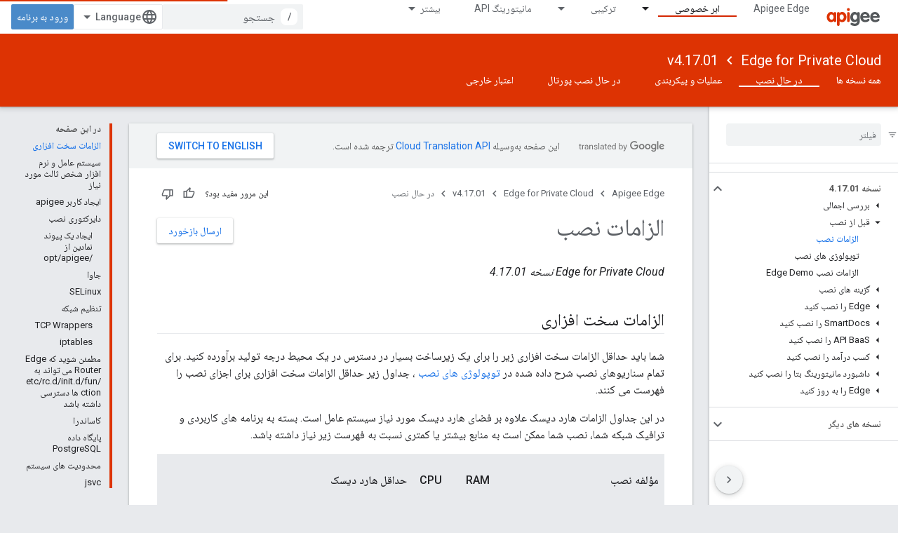

--- FILE ---
content_type: text/html; charset=utf-8
request_url: https://docs.apigee.com/private-cloud/v4.17.01/installation-requirements?hl=fa
body_size: 38974
content:









<!doctype html>
<html 
      lang="fa-x-mtfrom-en"
      dir="rtl">
  <head>
    <meta name="google-signin-client-id" content="157101835696-ooapojlodmuabs2do2vuhhnf90bccmoi.apps.googleusercontent.com"><meta name="google-signin-scope"
          content="profile email"><meta property="og:site_name" content="Apigee Docs">
    <meta property="og:type" content="website"><meta name="robots" content="noindex"><meta name="theme-color" content="#dd3303"><meta charset="utf-8">
    <meta content="IE=Edge" http-equiv="X-UA-Compatible">
    <meta name="viewport" content="width=device-width, initial-scale=1">
    

    <link rel="manifest" href="/_pwa/apigee/manifest.json"
          crossorigin="use-credentials">
    <link rel="preconnect" href="//www.gstatic.com" crossorigin>
    <link rel="preconnect" href="//fonts.gstatic.com" crossorigin>
    <link rel="preconnect" href="//fonts.googleapis.com" crossorigin>
    <link rel="preconnect" href="//apis.google.com" crossorigin>
    <link rel="preconnect" href="//www.google-analytics.com" crossorigin><link rel="stylesheet" href="//fonts.googleapis.com/css?family=Roboto:300,400,400italic,500,500italic,700,700italic|Roboto+Mono:400,500,700&display=swap">
      <link rel="stylesheet"
            href="//fonts.googleapis.com/css2?family=Material+Icons&family=Material+Symbols+Outlined&display=block"><link rel="stylesheet" href="//fonts.googleapis.com/earlyaccess/notonaskharabic.css"><link rel="stylesheet" href="https://www.gstatic.com/devrel-devsite/prod/v6dcfc5a6ab74baade852b535c8a876ff20ade102b870fd5f49da5da2dbf570bd/apigee/css/app.css">
      <link rel="shortcut icon" href="https://www.gstatic.com/devrel-devsite/prod/v6dcfc5a6ab74baade852b535c8a876ff20ade102b870fd5f49da5da2dbf570bd/apigee/images/favicon.png">
    <link rel="apple-touch-icon" href="https://www.gstatic.com/devrel-devsite/prod/v6dcfc5a6ab74baade852b535c8a876ff20ade102b870fd5f49da5da2dbf570bd/apigee/images/touchicon-180.png"><link rel="canonical" href="https://docs.apigee.com/private-cloud/v4.17.01/installation-requirements?hl=fa"><link rel="search" type="application/opensearchdescription+xml"
            title="Apigee Docs" href="https://docs.apigee.com/s/opensearch.xml?hl=fa">
      <link rel="alternate" hreflang="en"
          href="https://docs.apigee.com/private-cloud/v4.17.01/installation-requirements" /><link rel="alternate" hreflang="x-default" href="https://docs.apigee.com/private-cloud/v4.17.01/installation-requirements" /><link rel="alternate" hreflang="ar"
          href="https://docs.apigee.com/private-cloud/v4.17.01/installation-requirements?hl=ar" /><link rel="alternate" hreflang="bn"
          href="https://docs.apigee.com/private-cloud/v4.17.01/installation-requirements?hl=bn" /><link rel="alternate" hreflang="zh-Hans"
          href="https://docs.apigee.com/private-cloud/v4.17.01/installation-requirements?hl=zh-cn" /><link rel="alternate" hreflang="zh-Hant"
          href="https://docs.apigee.com/private-cloud/v4.17.01/installation-requirements?hl=zh-tw" /><link rel="alternate" hreflang="fa"
          href="https://docs.apigee.com/private-cloud/v4.17.01/installation-requirements?hl=fa" /><link rel="alternate" hreflang="fr"
          href="https://docs.apigee.com/private-cloud/v4.17.01/installation-requirements?hl=fr" /><link rel="alternate" hreflang="de"
          href="https://docs.apigee.com/private-cloud/v4.17.01/installation-requirements?hl=de" /><link rel="alternate" hreflang="he"
          href="https://docs.apigee.com/private-cloud/v4.17.01/installation-requirements?hl=he" /><link rel="alternate" hreflang="hi"
          href="https://docs.apigee.com/private-cloud/v4.17.01/installation-requirements?hl=hi" /><link rel="alternate" hreflang="id"
          href="https://docs.apigee.com/private-cloud/v4.17.01/installation-requirements?hl=id" /><link rel="alternate" hreflang="it"
          href="https://docs.apigee.com/private-cloud/v4.17.01/installation-requirements?hl=it" /><link rel="alternate" hreflang="ja"
          href="https://docs.apigee.com/private-cloud/v4.17.01/installation-requirements?hl=ja" /><link rel="alternate" hreflang="ko"
          href="https://docs.apigee.com/private-cloud/v4.17.01/installation-requirements?hl=ko" /><link rel="alternate" hreflang="pl"
          href="https://docs.apigee.com/private-cloud/v4.17.01/installation-requirements?hl=pl" /><link rel="alternate" hreflang="pt-BR"
          href="https://docs.apigee.com/private-cloud/v4.17.01/installation-requirements?hl=pt-br" /><link rel="alternate" hreflang="ru"
          href="https://docs.apigee.com/private-cloud/v4.17.01/installation-requirements?hl=ru" /><link rel="alternate" hreflang="es-419"
          href="https://docs.apigee.com/private-cloud/v4.17.01/installation-requirements?hl=es-419" /><link rel="alternate" hreflang="th"
          href="https://docs.apigee.com/private-cloud/v4.17.01/installation-requirements?hl=th" /><link rel="alternate" hreflang="tr"
          href="https://docs.apigee.com/private-cloud/v4.17.01/installation-requirements?hl=tr" /><link rel="alternate" hreflang="vi"
          href="https://docs.apigee.com/private-cloud/v4.17.01/installation-requirements?hl=vi" /><title>الزامات نصب &nbsp;|&nbsp; Edge for Private Cloud v4.17.01 &nbsp;|&nbsp; Apigee Docs</title>

<meta property="og:title" content="الزامات نصب &nbsp;|&nbsp; Edge for Private Cloud v4.17.01 &nbsp;|&nbsp; Apigee Docs"><meta property="og:url" content="https://docs.apigee.com/private-cloud/v4.17.01/installation-requirements?hl=fa"><meta property="og:locale" content="fa"><script type="application/ld+json">
  {
    "@context": "https://schema.org",
    "@type": "Article",
    
    "headline": "الزامات نصب"
  }
</script><script type="application/ld+json">
  {
    "@context": "https://schema.org",
    "@type": "BreadcrumbList",
    "itemListElement": [{
      "@type": "ListItem",
      "position": 1,
      "name": "Edge for Private Cloud",
      "item": "https://docs.apigee.com/private-cloud/versions"
    },{
      "@type": "ListItem",
      "position": 2,
      "name": "v4.17.01",
      "item": "https://docs.apigee.com/private-cloud/v4.17.01"
    },{
      "@type": "ListItem",
      "position": 3,
      "name": "الزامات نصب",
      "item": "https://docs.apigee.com/private-cloud/v4.17.01/installation-requirements"
    }]
  }
  </script><link rel="alternate machine-translated-from" hreflang="en"
        href="https://docs.apigee.com/private-cloud/v4.17.01/installation-requirements?hl=en">
  
    <!-- Define name of title that you must set in the files that use this template -->
    
    
    
    
  

    
      <link rel="stylesheet" href="/extras.css"></head>
  <body class="color-scheme--light"
        template="page"
        theme="apigee-theme"
        type="article"
        
        
        
        layout="docs"
        
        
        
        
        
        display-toc
        pending>
  
    <devsite-progress type="indeterminate" id="app-progress"></devsite-progress>
  
  
    <a href="#main-content" class="skip-link button">
      
      رد شدن و رفتن به محتوای اصلی
    </a>
    <section class="devsite-wrapper">
      <devsite-cookie-notification-bar></devsite-cookie-notification-bar><devsite-header role="banner">
  
    





















<div class="devsite-header--inner" data-nosnippet>
  <div class="devsite-top-logo-row-wrapper-wrapper">
    <div class="devsite-top-logo-row-wrapper">
      <div class="devsite-top-logo-row">
        <button type="button" id="devsite-hamburger-menu"
          class="devsite-header-icon-button button-flat material-icons gc-analytics-event"
          data-category="Site-Wide Custom Events"
          data-label="Navigation menu button"
          visually-hidden
          aria-label="باز کردن منو">
        </button>
        
<div class="devsite-product-name-wrapper">

  <a href="/" class="devsite-site-logo-link gc-analytics-event"
   data-category="Site-Wide Custom Events" data-label="Site logo" track-type="globalNav"
   track-name="apigeeDocs" track-metadata-position="nav"
   track-metadata-eventDetail="nav">
  
  <picture>
    
    <img src="https://www.gstatic.com/devrel-devsite/prod/v6dcfc5a6ab74baade852b535c8a876ff20ade102b870fd5f49da5da2dbf570bd/apigee/images/lockup.svg" class="devsite-site-logo" alt="Apigee Docs">
  </picture>
  
</a>



  
  
  <span class="devsite-product-name">
    <ul class="devsite-breadcrumb-list"
  >
  
  <li class="devsite-breadcrumb-item
             ">
    
    
    
      
      
    
  </li>
  
</ul>
  </span>

</div>
        <div class="devsite-top-logo-row-middle">
          <div class="devsite-header-upper-tabs">
            
              
              
  <devsite-tabs class="upper-tabs">

    <nav class="devsite-tabs-wrapper" aria-label="برگه‌های بالاتر">
      
        
          <tab  >
            
    <a href="https://docs.apigee.com/api-platform/get-started/get-started?hl=fa"
    class="devsite-tabs-content gc-analytics-event "
      track-metadata-eventdetail="https://docs.apigee.com/api-platform/get-started/get-started?hl=fa"
    
       track-type="nav"
       track-metadata-position="nav - apigee edge"
       track-metadata-module="primary nav"
       
       
         
           data-category="Site-Wide Custom Events"
         
           data-label="Tab: Apigee Edge"
         
           track-name="apigee edge"
         
       >
    Apigee Edge
  
    </a>
    
  
          </tab>
        
      
        
          <tab class="devsite-dropdown
    
    devsite-active
    
    ">
  
    <a href="https://docs.apigee.com/private-cloud/versions?hl=fa"
    class="devsite-tabs-content gc-analytics-event "
      track-metadata-eventdetail="https://docs.apigee.com/private-cloud/versions?hl=fa"
    
       track-type="nav"
       track-metadata-position="nav - ابر خصوصی"
       track-metadata-module="primary nav"
       aria-label="ابر خصوصی, selected" 
       
         
           data-category="Site-Wide Custom Events"
         
           data-label="Tab: ابر خصوصی"
         
           track-name="ابر خصوصی"
         
       >
    ابر خصوصی
  
    </a>
    
      <button
         aria-haspopup="menu"
         aria-expanded="false"
         aria-label="منوی کرکره‌ای برای ابر خصوصی"
         track-type="nav"
         track-metadata-eventdetail="https://docs.apigee.com/private-cloud/versions?hl=fa"
         track-metadata-position="nav - ابر خصوصی"
         track-metadata-module="primary nav"
         
          
            data-category="Site-Wide Custom Events"
          
            data-label="Tab: ابر خصوصی"
          
            track-name="ابر خصوصی"
          
        
         class="devsite-tabs-dropdown-toggle devsite-icon devsite-icon-arrow-drop-down"></button>
    
  
  <div class="devsite-tabs-dropdown" role="menu" aria-label="submenu" hidden>
    
    <div class="devsite-tabs-dropdown-content">
      
        <div class="devsite-tabs-dropdown-column
                    ">
          
            <ul class="devsite-tabs-dropdown-section
                       ">
              
                <li class="devsite-nav-title" role="heading" tooltip>آخرین</li>
              
              
              
                <li class="devsite-nav-item">
                  <a href="https://docs.apigee.com/private-cloud/v4.52.02/overview?hl=fa"
                    
                     track-type="nav"
                     track-metadata-eventdetail="https://docs.apigee.com/private-cloud/v4.52.02/overview?hl=fa"
                     track-metadata-position="nav - ابر خصوصی"
                     track-metadata-module="tertiary nav"
                     
                       track-metadata-module_headline="آخرین"
                     
                     tooltip
                  >
                    
                    <div class="devsite-nav-item-title">
                      نسخه 4.52.02
                    </div>
                    
                  </a>
                </li>
              
                <li class="devsite-nav-item">
                  <a href="https://docs.apigee.com/private-cloud/v4.52.01/overview?hl=fa"
                    
                     track-type="nav"
                     track-metadata-eventdetail="https://docs.apigee.com/private-cloud/v4.52.01/overview?hl=fa"
                     track-metadata-position="nav - ابر خصوصی"
                     track-metadata-module="tertiary nav"
                     
                       track-metadata-module_headline="آخرین"
                     
                     tooltip
                  >
                    
                    <div class="devsite-nav-item-title">
                      نسخه 4.52.01
                    </div>
                    
                  </a>
                </li>
              
                <li class="devsite-nav-item">
                  <a href="https://docs.apigee.com/private-cloud/v4.52.00/overview?hl=fa"
                    
                     track-type="nav"
                     track-metadata-eventdetail="https://docs.apigee.com/private-cloud/v4.52.00/overview?hl=fa"
                     track-metadata-position="nav - ابر خصوصی"
                     track-metadata-module="tertiary nav"
                     
                       track-metadata-module_headline="آخرین"
                     
                     tooltip
                  >
                    
                    <div class="devsite-nav-item-title">
                      v4.52.00
                    </div>
                    
                  </a>
                </li>
              
            </ul>
          
            <ul class="devsite-tabs-dropdown-section
                       ">
              
                <li class="devsite-nav-title" role="heading" tooltip>پایان زندگی</li>
              
              
              
                <li class="devsite-nav-item">
                  <a href="https://docs.apigee.com/private-cloud/v4.51.00/overview?hl=fa"
                    
                     track-type="nav"
                     track-metadata-eventdetail="https://docs.apigee.com/private-cloud/v4.51.00/overview?hl=fa"
                     track-metadata-position="nav - ابر خصوصی"
                     track-metadata-module="tertiary nav"
                     
                       track-metadata-module_headline="آخرین"
                     
                     tooltip
                  >
                    
                    <div class="devsite-nav-item-title">
                      v4.51.00
                    </div>
                    
                  </a>
                </li>
              
            </ul>
          
            <ul class="devsite-tabs-dropdown-section
                       ">
              
                <li class="devsite-nav-title" role="heading" tooltip>منسوخ / پشتیبانی نشده</li>
              
              
              
                <li class="devsite-nav-item">
                  <a href="https://docs.apigee.com/private-cloud/v4.50.00?hl=fa"
                    
                     track-type="nav"
                     track-metadata-eventdetail="https://docs.apigee.com/private-cloud/v4.50.00?hl=fa"
                     track-metadata-position="nav - ابر خصوصی"
                     track-metadata-module="tertiary nav"
                     
                       track-metadata-module_headline="آخرین"
                     
                     tooltip
                  >
                    
                    <div class="devsite-nav-item-title">
                      v4.50.00
                    </div>
                    
                  </a>
                </li>
              
                <li class="devsite-nav-item">
                  <a href="https://docs.apigee.com/private-cloud/v4.19.06?hl=fa"
                    
                     track-type="nav"
                     track-metadata-eventdetail="https://docs.apigee.com/private-cloud/v4.19.06?hl=fa"
                     track-metadata-position="nav - ابر خصوصی"
                     track-metadata-module="tertiary nav"
                     
                       track-metadata-module_headline="آخرین"
                     
                     tooltip
                  >
                    
                    <div class="devsite-nav-item-title">
                      نسخه 4.19.06
                    </div>
                    
                  </a>
                </li>
              
                <li class="devsite-nav-item">
                  <a href="https://docs.apigee.com/private-cloud/v4.19.01?hl=fa"
                    
                     track-type="nav"
                     track-metadata-eventdetail="https://docs.apigee.com/private-cloud/v4.19.01?hl=fa"
                     track-metadata-position="nav - ابر خصوصی"
                     track-metadata-module="tertiary nav"
                     
                       track-metadata-module_headline="آخرین"
                     
                     tooltip
                  >
                    
                    <div class="devsite-nav-item-title">
                      نسخه 4.19.01
                    </div>
                    
                  </a>
                </li>
              
                <li class="devsite-nav-item">
                  <a href="https://docs.apigee.com/private-cloud/v4.18.05?hl=fa"
                    
                     track-type="nav"
                     track-metadata-eventdetail="https://docs.apigee.com/private-cloud/v4.18.05?hl=fa"
                     track-metadata-position="nav - ابر خصوصی"
                     track-metadata-module="tertiary nav"
                     
                       track-metadata-module_headline="آخرین"
                     
                     tooltip
                  >
                    
                    <div class="devsite-nav-item-title">
                      نسخه 4.18.05
                    </div>
                    
                  </a>
                </li>
              
                <li class="devsite-nav-item">
                  <a href="https://docs.apigee.com/private-cloud/v4.18.01?hl=fa"
                    
                     track-type="nav"
                     track-metadata-eventdetail="https://docs.apigee.com/private-cloud/v4.18.01?hl=fa"
                     track-metadata-position="nav - ابر خصوصی"
                     track-metadata-module="tertiary nav"
                     
                       track-metadata-module_headline="آخرین"
                     
                     tooltip
                  >
                    
                    <div class="devsite-nav-item-title">
                      نسخه 4.18.01
                    </div>
                    
                  </a>
                </li>
              
                <li class="devsite-nav-item">
                  <a href="https://docs.apigee.com/private-cloud/v4.17.09?hl=fa"
                    
                     track-type="nav"
                     track-metadata-eventdetail="https://docs.apigee.com/private-cloud/v4.17.09?hl=fa"
                     track-metadata-position="nav - ابر خصوصی"
                     track-metadata-module="tertiary nav"
                     
                       track-metadata-module_headline="آخرین"
                     
                     tooltip
                  >
                    
                    <div class="devsite-nav-item-title">
                      نسخه 4.17.09
                    </div>
                    
                  </a>
                </li>
              
                <li class="devsite-nav-item">
                  <a href="https://docs.apigee.com/private-cloud/v4.17.05?hl=fa"
                    
                     track-type="nav"
                     track-metadata-eventdetail="https://docs.apigee.com/private-cloud/v4.17.05?hl=fa"
                     track-metadata-position="nav - ابر خصوصی"
                     track-metadata-module="tertiary nav"
                     
                       track-metadata-module_headline="آخرین"
                     
                     tooltip
                  >
                    
                    <div class="devsite-nav-item-title">
                      نسخه 4.17.05
                    </div>
                    
                  </a>
                </li>
              
                <li class="devsite-nav-item">
                  <a href="https://docs.apigee.com/private-cloud/v4.17.01?hl=fa"
                    
                     track-type="nav"
                     track-metadata-eventdetail="https://docs.apigee.com/private-cloud/v4.17.01?hl=fa"
                     track-metadata-position="nav - ابر خصوصی"
                     track-metadata-module="tertiary nav"
                     
                       track-metadata-module_headline="آخرین"
                     
                     tooltip
                  >
                    
                    <div class="devsite-nav-item-title">
                      نسخه 4.17.01
                    </div>
                    
                  </a>
                </li>
              
                <li class="devsite-nav-item">
                  <a href="https://docs.apigee.com/private-cloud/v4.16.09?hl=fa"
                    
                     track-type="nav"
                     track-metadata-eventdetail="https://docs.apigee.com/private-cloud/v4.16.09?hl=fa"
                     track-metadata-position="nav - ابر خصوصی"
                     track-metadata-module="tertiary nav"
                     
                       track-metadata-module_headline="آخرین"
                     
                     tooltip
                  >
                    
                    <div class="devsite-nav-item-title">
                      نسخه 4.16.09
                    </div>
                    
                  </a>
                </li>
              
                <li class="devsite-nav-item">
                  <a href="https://docs.apigee.com/private-cloud/v4.16.05?hl=fa"
                    
                     track-type="nav"
                     track-metadata-eventdetail="https://docs.apigee.com/private-cloud/v4.16.05?hl=fa"
                     track-metadata-position="nav - ابر خصوصی"
                     track-metadata-module="tertiary nav"
                     
                       track-metadata-module_headline="آخرین"
                     
                     tooltip
                  >
                    
                    <div class="devsite-nav-item-title">
                      نسخه 4.16.05
                    </div>
                    
                  </a>
                </li>
              
                <li class="devsite-nav-item">
                  <a href="https://docs.apigee.com/private-cloud/v4.16.01?hl=fa"
                    
                     track-type="nav"
                     track-metadata-eventdetail="https://docs.apigee.com/private-cloud/v4.16.01?hl=fa"
                     track-metadata-position="nav - ابر خصوصی"
                     track-metadata-module="tertiary nav"
                     
                       track-metadata-module_headline="آخرین"
                     
                     tooltip
                  >
                    
                    <div class="devsite-nav-item-title">
                      نسخه 4.16.01
                    </div>
                    
                  </a>
                </li>
              
            </ul>
          
        </div>
      
    </div>
  </div>
</tab>
        
      
        
          <tab class="devsite-dropdown
    
    
    
    ">
  
    <a href="https://docs.apigee.com/hybrid/versions?hl=fa"
    class="devsite-tabs-content gc-analytics-event "
      track-metadata-eventdetail="https://docs.apigee.com/hybrid/versions?hl=fa"
    
       track-type="nav"
       track-metadata-position="nav - ترکیبی"
       track-metadata-module="primary nav"
       
       
         
           data-category="Site-Wide Custom Events"
         
           data-label="Tab: ترکیبی"
         
           track-name="ترکیبی"
         
       >
    ترکیبی
  
    </a>
    
      <button
         aria-haspopup="menu"
         aria-expanded="false"
         aria-label="منوی کرکره‌ای برای ترکیبی"
         track-type="nav"
         track-metadata-eventdetail="https://docs.apigee.com/hybrid/versions?hl=fa"
         track-metadata-position="nav - ترکیبی"
         track-metadata-module="primary nav"
         
          
            data-category="Site-Wide Custom Events"
          
            data-label="Tab: ترکیبی"
          
            track-name="ترکیبی"
          
        
         class="devsite-tabs-dropdown-toggle devsite-icon devsite-icon-arrow-drop-down"></button>
    
  
  <div class="devsite-tabs-dropdown" role="menu" aria-label="submenu" hidden>
    
    <div class="devsite-tabs-dropdown-content">
      
        <div class="devsite-tabs-dropdown-column
                    ">
          
            <ul class="devsite-tabs-dropdown-section
                       ">
              
                <li class="devsite-nav-title" role="heading" tooltip>آخرین</li>
              
              
              
                <li class="devsite-nav-item">
                  <a href="https://docs.apigee.com/hybrid/latest?hl=fa"
                    
                     track-type="nav"
                     track-metadata-eventdetail="https://docs.apigee.com/hybrid/latest?hl=fa"
                     track-metadata-position="nav - ترکیبی"
                     track-metadata-module="tertiary nav"
                     
                       track-metadata-module_headline="آخرین"
                     
                     tooltip
                  >
                    
                    <div class="devsite-nav-item-title">
                      جاری
                    </div>
                    
                  </a>
                </li>
              
            </ul>
          
            <ul class="devsite-tabs-dropdown-section
                       ">
              
                <li class="devsite-nav-title" role="heading" tooltip>نسخه ها</li>
              
              
              
                <li class="devsite-nav-item">
                  <a href="https://docs.apigee.com/hybrid/v1.3?hl=fa"
                    
                     track-type="nav"
                     track-metadata-eventdetail="https://docs.apigee.com/hybrid/v1.3?hl=fa"
                     track-metadata-position="nav - ترکیبی"
                     track-metadata-module="tertiary nav"
                     
                       track-metadata-module_headline="آخرین"
                     
                     tooltip
                  >
                    
                    <div class="devsite-nav-item-title">
                      نسخه 1.3
                    </div>
                    
                  </a>
                </li>
              
                <li class="devsite-nav-item">
                  <a href="https://docs.apigee.com/hybrid/v1.2?hl=fa"
                    
                     track-type="nav"
                     track-metadata-eventdetail="https://docs.apigee.com/hybrid/v1.2?hl=fa"
                     track-metadata-position="nav - ترکیبی"
                     track-metadata-module="tertiary nav"
                     
                       track-metadata-module_headline="آخرین"
                     
                     tooltip
                  >
                    
                    <div class="devsite-nav-item-title">
                      نسخه 1.2
                    </div>
                    
                  </a>
                </li>
              
                <li class="devsite-nav-item">
                  <a href="https://docs.apigee.com/hybrid/v1.1?hl=fa"
                    
                     track-type="nav"
                     track-metadata-eventdetail="https://docs.apigee.com/hybrid/v1.1?hl=fa"
                     track-metadata-position="nav - ترکیبی"
                     track-metadata-module="tertiary nav"
                     
                       track-metadata-module_headline="آخرین"
                     
                     tooltip
                  >
                    
                    <div class="devsite-nav-item-title">
                      نسخه 1.1
                    </div>
                    
                  </a>
                </li>
              
            </ul>
          
        </div>
      
    </div>
  </div>
</tab>
        
      
        
          <tab  >
            
    <a href="https://docs.apigee.com/api-monitoring?hl=fa"
    class="devsite-tabs-content gc-analytics-event "
      track-metadata-eventdetail="https://docs.apigee.com/api-monitoring?hl=fa"
    
       track-type="nav"
       track-metadata-position="nav - مانیتورینگ api"
       track-metadata-module="primary nav"
       
       
         
           data-category="Site-Wide Custom Events"
         
           data-label="Tab: مانیتورینگ API"
         
           track-name="مانیتورینگ api"
         
       >
    مانیتورینگ API
  
    </a>
    
  
          </tab>
        
      
        
          <tab  >
            
    <a href="https://docs.apigee.com/sense/what-apigee-sense?hl=fa"
    class="devsite-tabs-content gc-analytics-event "
      track-metadata-eventdetail="https://docs.apigee.com/sense/what-apigee-sense?hl=fa"
    
       track-type="nav"
       track-metadata-position="nav - احساس، مفهوم"
       track-metadata-module="primary nav"
       
       
         
           data-category="Site-Wide Custom Events"
         
           data-label="Tab: احساس، مفهوم"
         
           track-name="احساس، مفهوم"
         
       >
    احساس، مفهوم
  
    </a>
    
  
          </tab>
        
      
        
          <tab  >
            
    <a href="https://apidocs.apigee.com?hl=fa"
    class="devsite-tabs-content gc-analytics-event "
      track-metadata-eventdetail="https://apidocs.apigee.com?hl=fa"
    
       track-type="nav"
       track-metadata-position="nav - api ها"
       track-metadata-module="primary nav"
       
       
         
           data-category="Site-Wide Custom Events"
         
           data-label="Tab: API ها"
         
           track-name="api ها"
         
       >
    API ها
  
    </a>
    
  
          </tab>
        
      
        
          <tab  >
            
    <a href="https://docs.apigee.com/api-platform/troubleshoot/support?hl=fa"
    class="devsite-tabs-content gc-analytics-event "
      track-metadata-eventdetail="https://docs.apigee.com/api-platform/troubleshoot/support?hl=fa"
    
       track-type="nav"
       track-metadata-position="nav - عیب یابی"
       track-metadata-module="primary nav"
       
       
         
           data-category="Site-Wide Custom Events"
         
           data-label="Tab: عیب یابی"
         
           track-name="عیب یابی"
         
       >
    عیب یابی
  
    </a>
    
  
          </tab>
        
      
        
          <tab  >
            
    <a href="https://docs.apigee.com/release/notes/apigee-release-notes?hl=fa"
    class="devsite-tabs-content gc-analytics-event "
      track-metadata-eventdetail="https://docs.apigee.com/release/notes/apigee-release-notes?hl=fa"
    
       track-type="nav"
       track-metadata-position="nav - منتشر شده"
       track-metadata-module="primary nav"
       
       
         
           data-category="Site-Wide Custom Events"
         
           data-label="Tab: منتشر شده"
         
           track-name="منتشر شده"
         
       >
    منتشر شده
  
    </a>
    
  
          </tab>
        
      
        
          <tab  >
            
    <a href="https://apigee.com/api-management/?hl=fa#/pricing"
    class="devsite-tabs-content gc-analytics-event "
      track-metadata-eventdetail="https://apigee.com/api-management/?hl=fa#/pricing"
    
       track-type="nav"
       track-metadata-position="nav - قیمت گذاری"
       track-metadata-module="primary nav"
       
       
         
           data-category="Site-Wide Custom Events"
         
           data-label="Tab: قیمت گذاری"
         
           track-name="قیمت گذاری"
         
       >
    قیمت گذاری
  
    </a>
    
  
          </tab>
        
      
        
          <tab  >
            
    <a href="https://community.apigee.com/?hl=fa"
    class="devsite-tabs-content gc-analytics-event "
      track-metadata-eventdetail="https://community.apigee.com/?hl=fa"
    
       track-type="nav"
       track-metadata-position="nav - انجمن"
       track-metadata-module="primary nav"
       
       
         
           data-category="Site-Wide Custom Events"
         
           data-label="Tab: انجمن"
         
           track-name="انجمن"
         
       >
    انجمن
  
    </a>
    
  
          </tab>
        
      
    </nav>

  </devsite-tabs>

            
           </div>
          
<devsite-search
    enable-signin
    enable-search
    enable-suggestions
      enable-query-completion
    
    enable-search-summaries
    project-name="Edge for Private Cloud v4.17.01"
    tenant-name="Apigee Docs"
    
    
    
    
    
    >
  <form class="devsite-search-form" action="https://docs.apigee.com/s/results?hl=fa" method="GET">
    <div class="devsite-search-container">
      <button type="button"
              search-open
              class="devsite-search-button devsite-header-icon-button button-flat material-icons"
              
              aria-label="باز کردن جستجو"></button>
      <div class="devsite-searchbox">
        <input
          aria-activedescendant=""
          aria-autocomplete="list"
          
          aria-label="جستجو"
          aria-expanded="false"
          aria-haspopup="listbox"
          autocomplete="off"
          class="devsite-search-field devsite-search-query"
          name="q"
          
          placeholder="جستجو"
          role="combobox"
          type="text"
          value=""
          >
          <div class="devsite-search-image material-icons" aria-hidden="true">
            
              <svg class="devsite-search-ai-image" width="24" height="24" viewBox="0 0 24 24" fill="none" xmlns="http://www.w3.org/2000/svg">
                  <g clip-path="url(#clip0_6641_386)">
                    <path d="M19.6 21L13.3 14.7C12.8 15.1 12.225 15.4167 11.575 15.65C10.925 15.8833 10.2333 16 9.5 16C7.68333 16 6.14167 15.375 4.875 14.125C3.625 12.8583 3 11.3167 3 9.5C3 7.68333 3.625 6.15 4.875 4.9C6.14167 3.63333 7.68333 3 9.5 3C10.0167 3 10.5167 3.05833 11 3.175C11.4833 3.275 11.9417 3.43333 12.375 3.65L10.825 5.2C10.6083 5.13333 10.3917 5.08333 10.175 5.05C9.95833 5.01667 9.73333 5 9.5 5C8.25 5 7.18333 5.44167 6.3 6.325C5.43333 7.19167 5 8.25 5 9.5C5 10.75 5.43333 11.8167 6.3 12.7C7.18333 13.5667 8.25 14 9.5 14C10.6667 14 11.6667 13.625 12.5 12.875C13.35 12.1083 13.8417 11.15 13.975 10H15.975C15.925 10.6333 15.7833 11.2333 15.55 11.8C15.3333 12.3667 15.05 12.8667 14.7 13.3L21 19.6L19.6 21ZM17.5 12C17.5 10.4667 16.9667 9.16667 15.9 8.1C14.8333 7.03333 13.5333 6.5 12 6.5C13.5333 6.5 14.8333 5.96667 15.9 4.9C16.9667 3.83333 17.5 2.53333 17.5 0.999999C17.5 2.53333 18.0333 3.83333 19.1 4.9C20.1667 5.96667 21.4667 6.5 23 6.5C21.4667 6.5 20.1667 7.03333 19.1 8.1C18.0333 9.16667 17.5 10.4667 17.5 12Z" fill="#5F6368"/>
                  </g>
                <defs>
                <clipPath id="clip0_6641_386">
                <rect width="24" height="24" fill="white"/>
                </clipPath>
                </defs>
              </svg>
            
          </div>
          <div class="devsite-search-shortcut-icon-container" aria-hidden="true">
            <kbd class="devsite-search-shortcut-icon">/</kbd>
          </div>
      </div>
    </div>
  </form>
  <button type="button"
          search-close
          class="devsite-search-button devsite-header-icon-button button-flat material-icons"
          
          aria-label="بستن جستجو"></button>
</devsite-search>

        </div>

        

          

          

          

          
<devsite-language-selector>
  <ul role="presentation">
    
    
    <li role="presentation">
      <a role="menuitem" lang="en"
        >English</a>
    </li>
    
    <li role="presentation">
      <a role="menuitem" lang="de"
        >Deutsch</a>
    </li>
    
    <li role="presentation">
      <a role="menuitem" lang="es_419"
        >Español – América Latina</a>
    </li>
    
    <li role="presentation">
      <a role="menuitem" lang="fr"
        >Français</a>
    </li>
    
    <li role="presentation">
      <a role="menuitem" lang="id"
        >Indonesia</a>
    </li>
    
    <li role="presentation">
      <a role="menuitem" lang="it"
        >Italiano</a>
    </li>
    
    <li role="presentation">
      <a role="menuitem" lang="pl"
        >Polski</a>
    </li>
    
    <li role="presentation">
      <a role="menuitem" lang="pt_br"
        >Português – Brasil</a>
    </li>
    
    <li role="presentation">
      <a role="menuitem" lang="vi"
        >Tiếng Việt</a>
    </li>
    
    <li role="presentation">
      <a role="menuitem" lang="tr"
        >Türkçe</a>
    </li>
    
    <li role="presentation">
      <a role="menuitem" lang="ru"
        >Русский</a>
    </li>
    
    <li role="presentation">
      <a role="menuitem" lang="he"
        >עברית</a>
    </li>
    
    <li role="presentation">
      <a role="menuitem" lang="ar"
        >العربيّة</a>
    </li>
    
    <li role="presentation">
      <a role="menuitem" lang="fa"
        >فارسی</a>
    </li>
    
    <li role="presentation">
      <a role="menuitem" lang="hi"
        >हिंदी</a>
    </li>
    
    <li role="presentation">
      <a role="menuitem" lang="bn"
        >বাংলা</a>
    </li>
    
    <li role="presentation">
      <a role="menuitem" lang="th"
        >ภาษาไทย</a>
    </li>
    
    <li role="presentation">
      <a role="menuitem" lang="zh_cn"
        >中文 – 简体</a>
    </li>
    
    <li role="presentation">
      <a role="menuitem" lang="zh_tw"
        >中文 – 繁體</a>
    </li>
    
    <li role="presentation">
      <a role="menuitem" lang="ja"
        >日本語</a>
    </li>
    
    <li role="presentation">
      <a role="menuitem" lang="ko"
        >한국어</a>
    </li>
    
  </ul>
</devsite-language-selector>


          

        

        
          <devsite-user 
                        
                        
                        
                        id="devsite-user">
            
              
              <span class="button devsite-top-button" aria-hidden="true" visually-hidden>ورود به برنامه</span>
            
          </devsite-user>
        
        
        
      </div>
    </div>
  </div>



  <div class="devsite-collapsible-section
    ">
    <div class="devsite-header-background">
      
        
          <div class="devsite-product-id-row"
           >
            <div class="devsite-product-description-row">
              
                
                <div class="devsite-product-id">
                  
                  
                  
                    <ul class="devsite-breadcrumb-list"
  
    aria-label="نشانگر صفحات عنوان پایین‌تر">
  
  <li class="devsite-breadcrumb-item
             ">
    
    
    
      
        
  <a href="https://docs.apigee.com/private-cloud/versions?hl=fa"
      
        class="devsite-breadcrumb-link gc-analytics-event"
      
        data-category="Site-Wide Custom Events"
      
        data-label="Lower Header"
      
        data-value="1"
      
        track-type="globalNav"
      
        track-name="breadcrumb"
      
        track-metadata-position="1"
      
        track-metadata-eventdetail="Edge for Private Cloud"
      
    >
    
          Edge for Private Cloud
        
  </a>
  
      
    
  </li>
  
  <li class="devsite-breadcrumb-item
             ">
    
      
      <div class="devsite-breadcrumb-guillemet material-icons" aria-hidden="true"></div>
    
    
    
      
        
  <a href="https://docs.apigee.com/private-cloud/v4.17.01?hl=fa"
      
        class="devsite-breadcrumb-link gc-analytics-event"
      
        data-category="Site-Wide Custom Events"
      
        data-label="Lower Header"
      
        data-value="2"
      
        track-type="globalNav"
      
        track-name="breadcrumb"
      
        track-metadata-position="2"
      
        track-metadata-eventdetail="Edge for Private Cloud v4.17.01"
      
    >
    
          v4.17.01
        
  </a>
  
      
    
  </li>
  
</ul>
                </div>
                
              
              
            </div>
            
          </div>
          
        
      
      
        <div class="devsite-doc-set-nav-row">
          
          
            
            
  <devsite-tabs class="lower-tabs">

    <nav class="devsite-tabs-wrapper" aria-label="برگه‌های پایین‌تر">
      
        
          <tab  >
            
    <a href="https://docs.apigee.com/private-cloud/versions?hl=fa"
    class="devsite-tabs-content gc-analytics-event "
      track-metadata-eventdetail="https://docs.apigee.com/private-cloud/versions?hl=fa"
    
       track-type="nav"
       track-metadata-position="nav - همه نسخه ها"
       track-metadata-module="primary nav"
       
       
         
           data-category="Site-Wide Custom Events"
         
           data-label="Tab: همه نسخه ها"
         
           track-name="همه نسخه ها"
         
       >
    همه نسخه ها
  
    </a>
    
  
          </tab>
        
      
        
          <tab  class="devsite-active">
            
    <a href="https://docs.apigee.com/private-cloud/v4.17.01/edge-private-cloud-overview?hl=fa"
    class="devsite-tabs-content gc-analytics-event "
      track-metadata-eventdetail="https://docs.apigee.com/private-cloud/v4.17.01/edge-private-cloud-overview?hl=fa"
    
       track-type="nav"
       track-metadata-position="nav - در حال نصب"
       track-metadata-module="primary nav"
       aria-label="در حال نصب, selected" 
       
         
           data-category="Site-Wide Custom Events"
         
           data-label="Tab: در حال نصب"
         
           track-name="در حال نصب"
         
       >
    در حال نصب
  
    </a>
    
  
          </tab>
        
      
        
          <tab  >
            
    <a href="https://docs.apigee.com/private-cloud/v4.17.01/operations-and-configuration?hl=fa"
    class="devsite-tabs-content gc-analytics-event "
      track-metadata-eventdetail="https://docs.apigee.com/private-cloud/v4.17.01/operations-and-configuration?hl=fa"
    
       track-type="nav"
       track-metadata-position="nav - عملیات و پیکربندی"
       track-metadata-module="primary nav"
       
       
         
           data-category="Site-Wide Custom Events"
         
           data-label="Tab: عملیات و پیکربندی"
         
           track-name="عملیات و پیکربندی"
         
       >
    عملیات و پیکربندی
  
    </a>
    
  
          </tab>
        
      
        
          <tab  >
            
    <a href="https://docs.apigee.com/private-cloud/v4.17.01/installing-edge-private-cloud-developer-services-portal?hl=fa"
    class="devsite-tabs-content gc-analytics-event "
      track-metadata-eventdetail="https://docs.apigee.com/private-cloud/v4.17.01/installing-edge-private-cloud-developer-services-portal?hl=fa"
    
       track-type="nav"
       track-metadata-position="nav - در حال نصب پورتال"
       track-metadata-module="primary nav"
       
       
         
           data-category="Site-Wide Custom Events"
         
           data-label="Tab: در حال نصب پورتال"
         
           track-name="در حال نصب پورتال"
         
       >
    در حال نصب پورتال
  
    </a>
    
  
          </tab>
        
      
        
          <tab  >
            
    <a href="https://docs.apigee.com/private-cloud/v4.17.01/external-authentication-configuration?hl=fa"
    class="devsite-tabs-content gc-analytics-event "
      track-metadata-eventdetail="https://docs.apigee.com/private-cloud/v4.17.01/external-authentication-configuration?hl=fa"
    
       track-type="nav"
       track-metadata-position="nav - اعتبار خارجی"
       track-metadata-module="primary nav"
       
       
         
           data-category="Site-Wide Custom Events"
         
           data-label="Tab: اعتبار خارجی"
         
           track-name="اعتبار خارجی"
         
       >
    اعتبار خارجی
  
    </a>
    
  
          </tab>
        
      
    </nav>

  </devsite-tabs>

          
          
        </div>
      
    </div>
  </div>

</div>



  

  
</devsite-header>
      <devsite-book-nav scrollbars >
        
          





















<div class="devsite-book-nav-filter"
     >
  <span class="filter-list-icon material-icons" aria-hidden="true"></span>
  <input type="text"
         placeholder="فیلتر"
         
         aria-label="تایپ برای فیلتر کردن"
         role="searchbox">
  
  <span class="filter-clear-button hidden"
        data-title="پاک کردن فیلتر"
        aria-label="پاک کردن فیلتر"
        role="button"
        tabindex="0"></span>
</div>

<nav class="devsite-book-nav devsite-nav nocontent"
     aria-label="منوی کناری">
  <div class="devsite-mobile-header">
    <button type="button"
            id="devsite-close-nav"
            class="devsite-header-icon-button button-flat material-icons gc-analytics-event"
            data-category="Site-Wide Custom Events"
            data-label="Close navigation"
            aria-label="بستن پیمایش">
    </button>
    <div class="devsite-product-name-wrapper">

  <a href="/" class="devsite-site-logo-link gc-analytics-event"
   data-category="Site-Wide Custom Events" data-label="Site logo" track-type="globalNav"
   track-name="apigeeDocs" track-metadata-position="nav"
   track-metadata-eventDetail="nav">
  
  <picture>
    
    <img src="https://www.gstatic.com/devrel-devsite/prod/v6dcfc5a6ab74baade852b535c8a876ff20ade102b870fd5f49da5da2dbf570bd/apigee/images/lockup.svg" class="devsite-site-logo" alt="Apigee Docs">
  </picture>
  
</a>


  
      <span class="devsite-product-name">
        
        
        <ul class="devsite-breadcrumb-list"
  >
  
  <li class="devsite-breadcrumb-item
             ">
    
    
    
      
      
    
  </li>
  
</ul>
      </span>
    

</div>
  </div>

  <div class="devsite-book-nav-wrapper">
    <div class="devsite-mobile-nav-top">
      
        <ul class="devsite-nav-list">
          
            <li class="devsite-nav-item">
              
  
  <a href="/api-platform/get-started/get-started"
    
       class="devsite-nav-title gc-analytics-event
              
              "
    

    
      
        data-category="Site-Wide Custom Events"
      
        data-label="Tab: Apigee Edge"
      
        track-name="apigee edge"
      
    
     data-category="Site-Wide Custom Events"
     data-label="Responsive Tab: Apigee Edge"
     track-type="globalNav"
     track-metadata-eventDetail="globalMenu"
     track-metadata-position="nav">
  
    <span class="devsite-nav-text" tooltip >
      Apigee Edge
   </span>
    
  
  </a>
  

  
              
            </li>
          
            <li class="devsite-nav-item">
              
  
  <a href="/private-cloud/versions"
    
       class="devsite-nav-title gc-analytics-event
              
              devsite-nav-active"
    

    
      
        data-category="Site-Wide Custom Events"
      
        data-label="Tab: ابر خصوصی"
      
        track-name="ابر خصوصی"
      
    
     data-category="Site-Wide Custom Events"
     data-label="Responsive Tab: ابر خصوصی"
     track-type="globalNav"
     track-metadata-eventDetail="globalMenu"
     track-metadata-position="nav">
  
    <span class="devsite-nav-text" tooltip >
      ابر خصوصی
   </span>
    
  
  </a>
  

  
    <ul class="devsite-nav-responsive-tabs devsite-nav-has-menu
               ">
      
<li class="devsite-nav-item">

  
  <span
    
       class="devsite-nav-title"
       tooltip
    
    
      
        data-category="Site-Wide Custom Events"
      
        data-label="Tab: ابر خصوصی"
      
        track-name="ابر خصوصی"
      
    >
  
    <span class="devsite-nav-text" tooltip menu="ابر خصوصی">
      موارد بیشتر
   </span>
    
    <span class="devsite-nav-icon material-icons" data-icon="forward"
          menu="ابر خصوصی">
    </span>
    
  
  </span>
  

</li>

    </ul>
  
              
                <ul class="devsite-nav-responsive-tabs">
                  
                    
                    
                    
                    <li class="devsite-nav-item">
                      
  
  <a href="/private-cloud/versions"
    
       class="devsite-nav-title gc-analytics-event
              
              "
    

    
      
        data-category="Site-Wide Custom Events"
      
        data-label="Tab: همه نسخه ها"
      
        track-name="همه نسخه ها"
      
    
     data-category="Site-Wide Custom Events"
     data-label="Responsive Tab: همه نسخه ها"
     track-type="globalNav"
     track-metadata-eventDetail="globalMenu"
     track-metadata-position="nav">
  
    <span class="devsite-nav-text" tooltip >
      همه نسخه ها
   </span>
    
  
  </a>
  

  
                    </li>
                  
                    
                    
                    
                    <li class="devsite-nav-item">
                      
  
  <a href="/private-cloud/v4.17.01/edge-private-cloud-overview"
    
       class="devsite-nav-title gc-analytics-event
              
              devsite-nav-active"
    

    
      
        data-category="Site-Wide Custom Events"
      
        data-label="Tab: در حال نصب"
      
        track-name="در حال نصب"
      
    
     data-category="Site-Wide Custom Events"
     data-label="Responsive Tab: در حال نصب"
     track-type="globalNav"
     track-metadata-eventDetail="globalMenu"
     track-metadata-position="nav">
  
    <span class="devsite-nav-text" tooltip menu="_book">
      در حال نصب
   </span>
    
  
  </a>
  

  
                    </li>
                  
                    
                    
                    
                    <li class="devsite-nav-item">
                      
  
  <a href="/private-cloud/v4.17.01/operations-and-configuration"
    
       class="devsite-nav-title gc-analytics-event
              
              "
    

    
      
        data-category="Site-Wide Custom Events"
      
        data-label="Tab: عملیات و پیکربندی"
      
        track-name="عملیات و پیکربندی"
      
    
     data-category="Site-Wide Custom Events"
     data-label="Responsive Tab: عملیات و پیکربندی"
     track-type="globalNav"
     track-metadata-eventDetail="globalMenu"
     track-metadata-position="nav">
  
    <span class="devsite-nav-text" tooltip >
      عملیات و پیکربندی
   </span>
    
  
  </a>
  

  
                    </li>
                  
                    
                    
                    
                    <li class="devsite-nav-item">
                      
  
  <a href="/private-cloud/v4.17.01/installing-edge-private-cloud-developer-services-portal"
    
       class="devsite-nav-title gc-analytics-event
              
              "
    

    
      
        data-category="Site-Wide Custom Events"
      
        data-label="Tab: در حال نصب پورتال"
      
        track-name="در حال نصب پورتال"
      
    
     data-category="Site-Wide Custom Events"
     data-label="Responsive Tab: در حال نصب پورتال"
     track-type="globalNav"
     track-metadata-eventDetail="globalMenu"
     track-metadata-position="nav">
  
    <span class="devsite-nav-text" tooltip >
      در حال نصب پورتال
   </span>
    
  
  </a>
  

  
                    </li>
                  
                    
                    
                    
                    <li class="devsite-nav-item">
                      
  
  <a href="/private-cloud/v4.17.01/external-authentication-configuration"
    
       class="devsite-nav-title gc-analytics-event
              
              "
    

    
      
        data-category="Site-Wide Custom Events"
      
        data-label="Tab: اعتبار خارجی"
      
        track-name="اعتبار خارجی"
      
    
     data-category="Site-Wide Custom Events"
     data-label="Responsive Tab: اعتبار خارجی"
     track-type="globalNav"
     track-metadata-eventDetail="globalMenu"
     track-metadata-position="nav">
  
    <span class="devsite-nav-text" tooltip >
      اعتبار خارجی
   </span>
    
  
  </a>
  

  
                    </li>
                  
                </ul>
              
            </li>
          
            <li class="devsite-nav-item">
              
  
  <a href="/hybrid/versions"
    
       class="devsite-nav-title gc-analytics-event
              
              "
    

    
      
        data-category="Site-Wide Custom Events"
      
        data-label="Tab: ترکیبی"
      
        track-name="ترکیبی"
      
    
     data-category="Site-Wide Custom Events"
     data-label="Responsive Tab: ترکیبی"
     track-type="globalNav"
     track-metadata-eventDetail="globalMenu"
     track-metadata-position="nav">
  
    <span class="devsite-nav-text" tooltip >
      ترکیبی
   </span>
    
  
  </a>
  

  
    <ul class="devsite-nav-responsive-tabs devsite-nav-has-menu
               ">
      
<li class="devsite-nav-item">

  
  <span
    
       class="devsite-nav-title"
       tooltip
    
    
      
        data-category="Site-Wide Custom Events"
      
        data-label="Tab: ترکیبی"
      
        track-name="ترکیبی"
      
    >
  
    <span class="devsite-nav-text" tooltip menu="ترکیبی">
      موارد بیشتر
   </span>
    
    <span class="devsite-nav-icon material-icons" data-icon="forward"
          menu="ترکیبی">
    </span>
    
  
  </span>
  

</li>

    </ul>
  
              
            </li>
          
            <li class="devsite-nav-item">
              
  
  <a href="/api-monitoring"
    
       class="devsite-nav-title gc-analytics-event
              
              "
    

    
      
        data-category="Site-Wide Custom Events"
      
        data-label="Tab: مانیتورینگ API"
      
        track-name="مانیتورینگ api"
      
    
     data-category="Site-Wide Custom Events"
     data-label="Responsive Tab: مانیتورینگ API"
     track-type="globalNav"
     track-metadata-eventDetail="globalMenu"
     track-metadata-position="nav">
  
    <span class="devsite-nav-text" tooltip >
      مانیتورینگ API
   </span>
    
  
  </a>
  

  
              
            </li>
          
            <li class="devsite-nav-item">
              
  
  <a href="/sense/what-apigee-sense"
    
       class="devsite-nav-title gc-analytics-event
              
              "
    

    
      
        data-category="Site-Wide Custom Events"
      
        data-label="Tab: احساس، مفهوم"
      
        track-name="احساس، مفهوم"
      
    
     data-category="Site-Wide Custom Events"
     data-label="Responsive Tab: احساس، مفهوم"
     track-type="globalNav"
     track-metadata-eventDetail="globalMenu"
     track-metadata-position="nav">
  
    <span class="devsite-nav-text" tooltip >
      احساس، مفهوم
   </span>
    
  
  </a>
  

  
              
            </li>
          
            <li class="devsite-nav-item">
              
  
  <a href="https://apidocs.apigee.com"
    
       class="devsite-nav-title gc-analytics-event
              
              "
    

    
      
        data-category="Site-Wide Custom Events"
      
        data-label="Tab: API ها"
      
        track-name="api ها"
      
    
     data-category="Site-Wide Custom Events"
     data-label="Responsive Tab: API ها"
     track-type="globalNav"
     track-metadata-eventDetail="globalMenu"
     track-metadata-position="nav">
  
    <span class="devsite-nav-text" tooltip >
      API ها
   </span>
    
  
  </a>
  

  
              
            </li>
          
            <li class="devsite-nav-item">
              
  
  <a href="/api-platform/troubleshoot/support"
    
       class="devsite-nav-title gc-analytics-event
              
              "
    

    
      
        data-category="Site-Wide Custom Events"
      
        data-label="Tab: عیب یابی"
      
        track-name="عیب یابی"
      
    
     data-category="Site-Wide Custom Events"
     data-label="Responsive Tab: عیب یابی"
     track-type="globalNav"
     track-metadata-eventDetail="globalMenu"
     track-metadata-position="nav">
  
    <span class="devsite-nav-text" tooltip >
      عیب یابی
   </span>
    
  
  </a>
  

  
              
            </li>
          
            <li class="devsite-nav-item">
              
  
  <a href="/release/notes/apigee-release-notes"
    
       class="devsite-nav-title gc-analytics-event
              
              "
    

    
      
        data-category="Site-Wide Custom Events"
      
        data-label="Tab: منتشر شده"
      
        track-name="منتشر شده"
      
    
     data-category="Site-Wide Custom Events"
     data-label="Responsive Tab: منتشر شده"
     track-type="globalNav"
     track-metadata-eventDetail="globalMenu"
     track-metadata-position="nav">
  
    <span class="devsite-nav-text" tooltip >
      منتشر شده
   </span>
    
  
  </a>
  

  
              
            </li>
          
            <li class="devsite-nav-item">
              
  
  <a href="https://apigee.com/api-management/#/pricing"
    
       class="devsite-nav-title gc-analytics-event
              
              "
    

    
      
        data-category="Site-Wide Custom Events"
      
        data-label="Tab: قیمت گذاری"
      
        track-name="قیمت گذاری"
      
    
     data-category="Site-Wide Custom Events"
     data-label="Responsive Tab: قیمت گذاری"
     track-type="globalNav"
     track-metadata-eventDetail="globalMenu"
     track-metadata-position="nav">
  
    <span class="devsite-nav-text" tooltip >
      قیمت گذاری
   </span>
    
  
  </a>
  

  
              
            </li>
          
            <li class="devsite-nav-item">
              
  
  <a href="https://community.apigee.com/"
    
       class="devsite-nav-title gc-analytics-event
              
              "
    

    
      
        data-category="Site-Wide Custom Events"
      
        data-label="Tab: انجمن"
      
        track-name="انجمن"
      
    
     data-category="Site-Wide Custom Events"
     data-label="Responsive Tab: انجمن"
     track-type="globalNav"
     track-metadata-eventDetail="globalMenu"
     track-metadata-position="nav">
  
    <span class="devsite-nav-text" tooltip >
      انجمن
   </span>
    
  
  </a>
  

  
              
            </li>
          
          
          
        </ul>
      
    </div>
    
      <div class="devsite-mobile-nav-bottom">
        
          
          <ul class="devsite-nav-list" menu="_book">
            <li class="devsite-nav-item
           devsite-nav-expandable
           devsite-nav-accordion"><div class="devsite-expandable-nav">
      <a class="devsite-nav-toggle" aria-hidden="true"></a><div class="devsite-nav-title devsite-nav-title-no-path" tabindex="0" role="button">
        <span class="devsite-nav-text" tooltip>نسخه 4.17.01</span>
      </div><ul class="devsite-nav-section"><li class="devsite-nav-item
           devsite-nav-expandable"><div class="devsite-expandable-nav">
      <a class="devsite-nav-toggle" aria-hidden="true"></a><div class="devsite-nav-title devsite-nav-title-no-path" tabindex="0" role="button">
        <span class="devsite-nav-text" tooltip>بررسی اجمالی</span>
      </div><ul class="devsite-nav-section"><li class="devsite-nav-item"><a href="/private-cloud/v4.17.01/edge-private-cloud-overview"
        class="devsite-nav-title gc-analytics-event"
        data-category="Site-Wide Custom Events"
        data-label="Book nav link, pathname: /private-cloud/v4.17.01/edge-private-cloud-overview"
        track-type="bookNav"
        track-name="click"
        track-metadata-eventdetail="/private-cloud/v4.17.01/edge-private-cloud-overview"
      ><span class="devsite-nav-text" tooltip>Edge for Private Cloud Overview</span></a></li><li class="devsite-nav-item"><a href="/private-cloud/v4.17.01/installing-edge-private-cloud"
        class="devsite-nav-title gc-analytics-event"
        data-category="Site-Wide Custom Events"
        data-label="Book nav link, pathname: /private-cloud/v4.17.01/installing-edge-private-cloud"
        track-type="bookNav"
        track-name="click"
        track-metadata-eventdetail="/private-cloud/v4.17.01/installing-edge-private-cloud"
      ><span class="devsite-nav-text" tooltip>نصب Edge برای Private Cloud</span></a></li></ul></div></li><li class="devsite-nav-item
           devsite-nav-expandable"><div class="devsite-expandable-nav">
      <a class="devsite-nav-toggle" aria-hidden="true"></a><div class="devsite-nav-title devsite-nav-title-no-path" tabindex="0" role="button">
        <span class="devsite-nav-text" tooltip>قبل از نصب</span>
      </div><ul class="devsite-nav-section"><li class="devsite-nav-item"><a href="/private-cloud/v4.17.01/installation-requirements"
        class="devsite-nav-title gc-analytics-event"
        data-category="Site-Wide Custom Events"
        data-label="Book nav link, pathname: /private-cloud/v4.17.01/installation-requirements"
        track-type="bookNav"
        track-name="click"
        track-metadata-eventdetail="/private-cloud/v4.17.01/installation-requirements"
      ><span class="devsite-nav-text" tooltip>الزامات نصب</span></a></li><li class="devsite-nav-item"><a href="/private-cloud/v4.17.01/installation-topologies"
        class="devsite-nav-title gc-analytics-event"
        data-category="Site-Wide Custom Events"
        data-label="Book nav link, pathname: /private-cloud/v4.17.01/installation-topologies"
        track-type="bookNav"
        track-name="click"
        track-metadata-eventdetail="/private-cloud/v4.17.01/installation-topologies"
      ><span class="devsite-nav-text" tooltip>توپولوژی های نصب</span></a></li><li class="devsite-nav-item"><a href="/private-cloud/v4.17.01/edge-demo-installation-requirements"
        class="devsite-nav-title gc-analytics-event"
        data-category="Site-Wide Custom Events"
        data-label="Book nav link, pathname: /private-cloud/v4.17.01/edge-demo-installation-requirements"
        track-type="bookNav"
        track-name="click"
        track-metadata-eventdetail="/private-cloud/v4.17.01/edge-demo-installation-requirements"
      ><span class="devsite-nav-text" tooltip>الزامات نصب Edge Demo</span></a></li></ul></div></li><li class="devsite-nav-item
           devsite-nav-expandable"><div class="devsite-expandable-nav">
      <a class="devsite-nav-toggle" aria-hidden="true"></a><div class="devsite-nav-title devsite-nav-title-no-path" tabindex="0" role="button">
        <span class="devsite-nav-text" tooltip>گزینه های نصب</span>
      </div><ul class="devsite-nav-section"><li class="devsite-nav-item"><a href="/private-cloud/v4.17.01/enable-cassandra-authentication"
        class="devsite-nav-title gc-analytics-event"
        data-category="Site-Wide Custom Events"
        data-label="Book nav link, pathname: /private-cloud/v4.17.01/enable-cassandra-authentication"
        track-type="bookNav"
        track-name="click"
        track-metadata-eventdetail="/private-cloud/v4.17.01/enable-cassandra-authentication"
      ><span class="devsite-nav-text" tooltip>احراز هویت Cassandra را فعال کنید</span></a></li><li class="devsite-nav-item"><a href="/private-cloud/v4.17.01/set-master-standby-replication-postgres"
        class="devsite-nav-title gc-analytics-event"
        data-category="Site-Wide Custom Events"
        data-label="Book nav link, pathname: /private-cloud/v4.17.01/set-master-standby-replication-postgres"
        track-type="bookNav"
        track-name="click"
        track-metadata-eventdetail="/private-cloud/v4.17.01/set-master-standby-replication-postgres"
      ><span class="devsite-nav-text" tooltip>Master-Standby Replication را برای Postgres تنظیم کنید</span></a></li><li class="devsite-nav-item"><a href="/private-cloud/v4.17.01/setting-virtual-host"
        class="devsite-nav-title gc-analytics-event"
        data-category="Site-Wide Custom Events"
        data-label="Book nav link, pathname: /private-cloud/v4.17.01/setting-virtual-host"
        track-type="bookNav"
        track-name="click"
        track-metadata-eventdetail="/private-cloud/v4.17.01/setting-virtual-host"
      ><span class="devsite-nav-text" tooltip>راه اندازی هاست مجازی</span></a></li></ul></div></li><li class="devsite-nav-item
           devsite-nav-expandable"><div class="devsite-expandable-nav">
      <a class="devsite-nav-toggle" aria-hidden="true"></a><div class="devsite-nav-title devsite-nav-title-no-path" tabindex="0" role="button">
        <span class="devsite-nav-text" tooltip>Edge را نصب کنید</span>
      </div><ul class="devsite-nav-section"><li class="devsite-nav-item"><a href="/private-cloud/v4.17.01/edge-installation-overview"
        class="devsite-nav-title gc-analytics-event"
        data-category="Site-Wide Custom Events"
        data-label="Book nav link, pathname: /private-cloud/v4.17.01/edge-installation-overview"
        track-type="bookNav"
        track-name="click"
        track-metadata-eventdetail="/private-cloud/v4.17.01/edge-installation-overview"
      ><span class="devsite-nav-text" tooltip>نمای کلی نصب Edge</span></a></li><li class="devsite-nav-item"><a href="/private-cloud/v4.17.01/install-edge-apigee-setup-utility"
        class="devsite-nav-title gc-analytics-event"
        data-category="Site-Wide Custom Events"
        data-label="Book nav link, pathname: /private-cloud/v4.17.01/install-edge-apigee-setup-utility"
        track-type="bookNav"
        track-name="click"
        track-metadata-eventdetail="/private-cloud/v4.17.01/install-edge-apigee-setup-utility"
      ><span class="devsite-nav-text" tooltip>ابزار Edge apigee-setup را نصب کنید</span></a></li><li class="devsite-nav-item"><a href="/private-cloud/v4.17.01/install-edge-components-node"
        class="devsite-nav-title gc-analytics-event"
        data-category="Site-Wide Custom Events"
        data-label="Book nav link, pathname: /private-cloud/v4.17.01/install-edge-components-node"
        track-type="bookNav"
        track-name="click"
        track-metadata-eventdetail="/private-cloud/v4.17.01/install-edge-components-node"
      ><span class="devsite-nav-text" tooltip>اجزای Edge را روی یک گره نصب کنید</span></a></li><li class="devsite-nav-item"><a href="/private-cloud/v4.17.01/test-install"
        class="devsite-nav-title gc-analytics-event"
        data-category="Site-Wide Custom Events"
        data-label="Book nav link, pathname: /private-cloud/v4.17.01/test-install"
        track-type="bookNav"
        track-name="click"
        track-metadata-eventdetail="/private-cloud/v4.17.01/test-install"
      ><span class="devsite-nav-text" tooltip>نصب را تست کنید</span></a></li><li class="devsite-nav-item"><a href="/private-cloud/v4.17.01/onboard-organization"
        class="devsite-nav-title gc-analytics-event"
        data-category="Site-Wide Custom Events"
        data-label="Book nav link, pathname: /private-cloud/v4.17.01/onboard-organization"
        track-type="bookNav"
        track-name="click"
        track-metadata-eventdetail="/private-cloud/v4.17.01/onboard-organization"
      ><span class="devsite-nav-text" tooltip>روی یک سازمان</span></a></li><li class="devsite-nav-item"><a href="/private-cloud/v4.17.01/edge-configuration-file-reference"
        class="devsite-nav-title gc-analytics-event"
        data-category="Site-Wide Custom Events"
        data-label="Book nav link, pathname: /private-cloud/v4.17.01/edge-configuration-file-reference"
        track-type="bookNav"
        track-name="click"
        track-metadata-eventdetail="/private-cloud/v4.17.01/edge-configuration-file-reference"
      ><span class="devsite-nav-text" tooltip>مرجع فایل پیکربندی لبه</span></a></li></ul></div></li><li class="devsite-nav-item
           devsite-nav-expandable"><div class="devsite-expandable-nav">
      <a class="devsite-nav-toggle" aria-hidden="true"></a><div class="devsite-nav-title devsite-nav-title-no-path" tabindex="0" role="button">
        <span class="devsite-nav-text" tooltip>SmartDocs را نصب کنید</span>
      </div><ul class="devsite-nav-section"><li class="devsite-nav-item"><a href="/private-cloud/v4.17.01/install-smartdocs"
        class="devsite-nav-title gc-analytics-event"
        data-category="Site-Wide Custom Events"
        data-label="Book nav link, pathname: /private-cloud/v4.17.01/install-smartdocs"
        track-type="bookNav"
        track-name="click"
        track-metadata-eventdetail="/private-cloud/v4.17.01/install-smartdocs"
      ><span class="devsite-nav-text" tooltip>SmartDocs را نصب کنید</span></a></li></ul></div></li><li class="devsite-nav-item
           devsite-nav-expandable"><div class="devsite-expandable-nav">
      <a class="devsite-nav-toggle" aria-hidden="true"></a><div class="devsite-nav-title devsite-nav-title-no-path" tabindex="0" role="button">
        <span class="devsite-nav-text" tooltip>API BaaS را نصب کنید</span>
      </div><ul class="devsite-nav-section"><li class="devsite-nav-item"><a href="/private-cloud/v4.17.01/api-baas-installation-overview"
        class="devsite-nav-title gc-analytics-event"
        data-category="Site-Wide Custom Events"
        data-label="Book nav link, pathname: /private-cloud/v4.17.01/api-baas-installation-overview"
        track-type="bookNav"
        track-name="click"
        track-metadata-eventdetail="/private-cloud/v4.17.01/api-baas-installation-overview"
      ><span class="devsite-nav-text" tooltip>نمای کلی نصب API BaaS</span></a></li><li class="devsite-nav-item"><a href="/private-cloud/v4.17.01/api-baas-installation"
        class="devsite-nav-title gc-analytics-event"
        data-category="Site-Wide Custom Events"
        data-label="Book nav link, pathname: /private-cloud/v4.17.01/api-baas-installation"
        track-type="bookNav"
        track-name="click"
        track-metadata-eventdetail="/private-cloud/v4.17.01/api-baas-installation"
      ><span class="devsite-nav-text" tooltip>نصب API BaaS</span></a></li><li class="devsite-nav-item"><a href="/private-cloud/v4.17.01/multiple-data-center-installation-api-baas"
        class="devsite-nav-title gc-analytics-event"
        data-category="Site-Wide Custom Events"
        data-label="Book nav link, pathname: /private-cloud/v4.17.01/multiple-data-center-installation-api-baas"
        track-type="bookNav"
        track-name="click"
        track-metadata-eventdetail="/private-cloud/v4.17.01/multiple-data-center-installation-api-baas"
      ><span class="devsite-nav-text" tooltip>نصب چند مرکز داده برای API BaaS</span></a></li><li class="devsite-nav-item"><a href="/private-cloud/v4.17.01/baas-configuration-file-reference"
        class="devsite-nav-title gc-analytics-event"
        data-category="Site-Wide Custom Events"
        data-label="Book nav link, pathname: /private-cloud/v4.17.01/baas-configuration-file-reference"
        track-type="bookNav"
        track-name="click"
        track-metadata-eventdetail="/private-cloud/v4.17.01/baas-configuration-file-reference"
      ><span class="devsite-nav-text" tooltip>مرجع فایل پیکربندی BaaS</span></a></li></ul></div></li><li class="devsite-nav-item
           devsite-nav-expandable"><div class="devsite-expandable-nav">
      <a class="devsite-nav-toggle" aria-hidden="true"></a><div class="devsite-nav-title devsite-nav-title-no-path" tabindex="0" role="button">
        <span class="devsite-nav-text" tooltip>کسب درآمد را نصب کنید</span>
      </div><ul class="devsite-nav-section"><li class="devsite-nav-item"><a href="/private-cloud/v4.17.01/installing-monetization-services"
        class="devsite-nav-title gc-analytics-event"
        data-category="Site-Wide Custom Events"
        data-label="Book nav link, pathname: /private-cloud/v4.17.01/installing-monetization-services"
        track-type="bookNav"
        track-name="click"
        track-metadata-eventdetail="/private-cloud/v4.17.01/installing-monetization-services"
      ><span class="devsite-nav-text" tooltip>نصب خدمات کسب درآمد</span></a></li></ul></div></li><li class="devsite-nav-item
           devsite-nav-expandable"><div class="devsite-expandable-nav">
      <a class="devsite-nav-toggle" aria-hidden="true"></a><div class="devsite-nav-title devsite-nav-title-no-path" tabindex="0" role="button">
        <span class="devsite-nav-text" tooltip>داشبورد مانیتورینگ بتا را نصب کنید</span>
      </div><ul class="devsite-nav-section"><li class="devsite-nav-item"><a href="/private-cloud/v4.17.01/apigee-monitoring-dashboard-beta-overview"
        class="devsite-nav-title gc-analytics-event"
        data-category="Site-Wide Custom Events"
        data-label="Book nav link, pathname: /private-cloud/v4.17.01/apigee-monitoring-dashboard-beta-overview"
        track-type="bookNav"
        track-name="click"
        track-metadata-eventdetail="/private-cloud/v4.17.01/apigee-monitoring-dashboard-beta-overview"
      ><span class="devsite-nav-text" tooltip>بررسی اجمالی داشبورد مانیتورینگ Apigee بتا</span></a></li><li class="devsite-nav-item"><a href="/private-cloud/v4.17.01/monitoring-dashboard-installation"
        class="devsite-nav-title gc-analytics-event"
        data-category="Site-Wide Custom Events"
        data-label="Book nav link, pathname: /private-cloud/v4.17.01/monitoring-dashboard-installation"
        track-type="bookNav"
        track-name="click"
        track-metadata-eventdetail="/private-cloud/v4.17.01/monitoring-dashboard-installation"
      ><span class="devsite-nav-text" tooltip>نصب داشبورد مانیتورینگ بتا</span></a></li></ul></div></li><li class="devsite-nav-item
           devsite-nav-expandable"><div class="devsite-expandable-nav">
      <a class="devsite-nav-toggle" aria-hidden="true"></a><div class="devsite-nav-title devsite-nav-title-no-path" tabindex="0" role="button">
        <span class="devsite-nav-text" tooltip>Edge را به روز کنید</span>
      </div><ul class="devsite-nav-section"><li class="devsite-nav-item"><a href="/private-cloud/v4.17.01/update-apigee-edge-41701"
        class="devsite-nav-title gc-analytics-event"
        data-category="Site-Wide Custom Events"
        data-label="Book nav link, pathname: /private-cloud/v4.17.01/update-apigee-edge-41701"
        track-type="bookNav"
        track-name="click"
        track-metadata-eventdetail="/private-cloud/v4.17.01/update-apigee-edge-41701"
      ><span class="devsite-nav-text" tooltip>Apigee Edge 4.16.09 را به 4.17.01 به روز کنید</span></a></li><li class="devsite-nav-item"><a href="/private-cloud/v4.17.01/update-apigee-edge-4160141605-41701"
        class="devsite-nav-title gc-analytics-event"
        data-category="Site-Wide Custom Events"
        data-label="Book nav link, pathname: /private-cloud/v4.17.01/update-apigee-edge-4160141605-41701"
        track-type="bookNav"
        track-name="click"
        track-metadata-eventdetail="/private-cloud/v4.17.01/update-apigee-edge-4160141605-41701"
      ><span class="devsite-nav-text" tooltip>آپدیت Apigee Edge 4.16.01/4.16.05 به 4.17.01</span></a></li><li class="devsite-nav-item"><a href="/private-cloud/v4.17.01/41701-rollback-process"
        class="devsite-nav-title gc-analytics-event"
        data-category="Site-Wide Custom Events"
        data-label="Book nav link, pathname: /private-cloud/v4.17.01/41701-rollback-process"
        track-type="bookNav"
        track-name="click"
        track-metadata-eventdetail="/private-cloud/v4.17.01/41701-rollback-process"
      ><span class="devsite-nav-text" tooltip>4.17.01 فرآیند بازگشت</span></a></li></ul></div></li></ul></div></li>

  <li class="devsite-nav-item
           devsite-nav-expandable
           devsite-nav-accordion"><div class="devsite-expandable-nav">
      <a class="devsite-nav-toggle" aria-hidden="true"></a><div class="devsite-nav-title devsite-nav-title-no-path" tabindex="0" role="button">
        <span class="devsite-nav-text" tooltip>نسخه های دیگر</span>
      </div><ul class="devsite-nav-section"><li class="devsite-nav-item"><a href="/private-cloud/v4.50.00"
        class="devsite-nav-title gc-analytics-event"
        data-category="Site-Wide Custom Events"
        data-label="Book nav link, pathname: /private-cloud/v4.50.00"
        track-type="bookNav"
        track-name="click"
        track-metadata-eventdetail="/private-cloud/v4.50.00"
      ><span class="devsite-nav-text" tooltip>نسخه 4.50.00</span></a></li><li class="devsite-nav-item"><a href="/private-cloud/v4.19.06"
        class="devsite-nav-title gc-analytics-event"
        data-category="Site-Wide Custom Events"
        data-label="Book nav link, pathname: /private-cloud/v4.19.06"
        track-type="bookNav"
        track-name="click"
        track-metadata-eventdetail="/private-cloud/v4.19.06"
      ><span class="devsite-nav-text" tooltip>نسخه 4.19.06</span></a></li><li class="devsite-nav-item"><a href="/private-cloud/v4.19.01"
        class="devsite-nav-title gc-analytics-event"
        data-category="Site-Wide Custom Events"
        data-label="Book nav link, pathname: /private-cloud/v4.19.01"
        track-type="bookNav"
        track-name="click"
        track-metadata-eventdetail="/private-cloud/v4.19.01"
      ><span class="devsite-nav-text" tooltip>نسخه 4.19.01</span></a></li><li class="devsite-nav-item
           devsite-nav-deprecated"><a href="/private-cloud/v4.18.05"
        class="devsite-nav-title gc-analytics-event"
        data-category="Site-Wide Custom Events"
        data-label="Book nav link, pathname: /private-cloud/v4.18.05"
        track-type="bookNav"
        track-name="click"
        track-metadata-eventdetail="/private-cloud/v4.18.05"
      ><span class="devsite-nav-text" tooltip>نسخه 4.18.05</span><span class="devsite-nav-icon material-icons"
        data-icon="deprecated"
        data-title="منسوخ"
        aria-hidden="true"></span></a></li><li class="devsite-nav-item
           devsite-nav-deprecated"><a href="/private-cloud/v4.18.01"
        class="devsite-nav-title gc-analytics-event"
        data-category="Site-Wide Custom Events"
        data-label="Book nav link, pathname: /private-cloud/v4.18.01"
        track-type="bookNav"
        track-name="click"
        track-metadata-eventdetail="/private-cloud/v4.18.01"
      ><span class="devsite-nav-text" tooltip>نسخه 4.18.01</span><span class="devsite-nav-icon material-icons"
        data-icon="deprecated"
        data-title="منسوخ"
        aria-hidden="true"></span></a></li><li class="devsite-nav-item
           devsite-nav-deprecated"><a href="/private-cloud/v4.17.09"
        class="devsite-nav-title gc-analytics-event"
        data-category="Site-Wide Custom Events"
        data-label="Book nav link, pathname: /private-cloud/v4.17.09"
        track-type="bookNav"
        track-name="click"
        track-metadata-eventdetail="/private-cloud/v4.17.09"
      ><span class="devsite-nav-text" tooltip>نسخه 4.17.09</span><span class="devsite-nav-icon material-icons"
        data-icon="deprecated"
        data-title="منسوخ"
        aria-hidden="true"></span></a></li><li class="devsite-nav-item
           devsite-nav-deprecated"><a href="/private-cloud/v4.17.05"
        class="devsite-nav-title gc-analytics-event"
        data-category="Site-Wide Custom Events"
        data-label="Book nav link, pathname: /private-cloud/v4.17.05"
        track-type="bookNav"
        track-name="click"
        track-metadata-eventdetail="/private-cloud/v4.17.05"
      ><span class="devsite-nav-text" tooltip>نسخه 4.17.05</span><span class="devsite-nav-icon material-icons"
        data-icon="deprecated"
        data-title="منسوخ"
        aria-hidden="true"></span></a></li><li class="devsite-nav-item
           devsite-nav-deprecated"><a href="/private-cloud/v4.16.09"
        class="devsite-nav-title gc-analytics-event"
        data-category="Site-Wide Custom Events"
        data-label="Book nav link, pathname: /private-cloud/v4.16.09"
        track-type="bookNav"
        track-name="click"
        track-metadata-eventdetail="/private-cloud/v4.16.09"
      ><span class="devsite-nav-text" tooltip>نسخه 4.16.09</span><span class="devsite-nav-icon material-icons"
        data-icon="deprecated"
        data-title="منسوخ"
        aria-hidden="true"></span></a></li><li class="devsite-nav-item
           devsite-nav-deprecated"><a href="/private-cloud/v4.16.05"
        class="devsite-nav-title gc-analytics-event"
        data-category="Site-Wide Custom Events"
        data-label="Book nav link, pathname: /private-cloud/v4.16.05"
        track-type="bookNav"
        track-name="click"
        track-metadata-eventdetail="/private-cloud/v4.16.05"
      ><span class="devsite-nav-text" tooltip>نسخه 4.16.05</span><span class="devsite-nav-icon material-icons"
        data-icon="deprecated"
        data-title="منسوخ"
        aria-hidden="true"></span></a></li><li class="devsite-nav-item
           devsite-nav-deprecated"><a href="/private-cloud/v4.16.01"
        class="devsite-nav-title gc-analytics-event"
        data-category="Site-Wide Custom Events"
        data-label="Book nav link, pathname: /private-cloud/v4.16.01"
        track-type="bookNav"
        track-name="click"
        track-metadata-eventdetail="/private-cloud/v4.16.01"
      ><span class="devsite-nav-text" tooltip>نسخه 4.16.01</span><span class="devsite-nav-icon material-icons"
        data-icon="deprecated"
        data-title="منسوخ"
        aria-hidden="true"></span></a></li></ul></div></li>
          </ul>
        
        
          
    
  
    
      
      <ul class="devsite-nav-list" menu="ابر خصوصی"
          aria-label="منوی کناری" hidden>
        
          
            
              
<li class="devsite-nav-item devsite-nav-heading">

  
  <span
    
       class="devsite-nav-title"
       tooltip
    
    >
  
    <span class="devsite-nav-text" tooltip >
      آخرین
   </span>
    
  
  </span>
  

</li>

            
            
              
<li class="devsite-nav-item">

  
  <a href="/private-cloud/v4.52.02/overview"
    
       class="devsite-nav-title gc-analytics-event
              
              "
    

    
     data-category="Site-Wide Custom Events"
     data-label="Responsive Tab: نسخه 4.52.02"
     track-type="navMenu"
     track-metadata-eventDetail="globalMenu"
     track-metadata-position="nav">
  
    <span class="devsite-nav-text" tooltip >
      نسخه 4.52.02
   </span>
    
  
  </a>
  

</li>

            
              
<li class="devsite-nav-item">

  
  <a href="/private-cloud/v4.52.01/overview"
    
       class="devsite-nav-title gc-analytics-event
              
              "
    

    
     data-category="Site-Wide Custom Events"
     data-label="Responsive Tab: نسخه 4.52.01"
     track-type="navMenu"
     track-metadata-eventDetail="globalMenu"
     track-metadata-position="nav">
  
    <span class="devsite-nav-text" tooltip >
      نسخه 4.52.01
   </span>
    
  
  </a>
  

</li>

            
              
<li class="devsite-nav-item">

  
  <a href="/private-cloud/v4.52.00/overview"
    
       class="devsite-nav-title gc-analytics-event
              
              "
    

    
     data-category="Site-Wide Custom Events"
     data-label="Responsive Tab: v4.52.00"
     track-type="navMenu"
     track-metadata-eventDetail="globalMenu"
     track-metadata-position="nav">
  
    <span class="devsite-nav-text" tooltip >
      v4.52.00
   </span>
    
  
  </a>
  

</li>

            
          
            
              
<li class="devsite-nav-item devsite-nav-heading">

  
  <span
    
       class="devsite-nav-title"
       tooltip
    
    >
  
    <span class="devsite-nav-text" tooltip >
      پایان زندگی
   </span>
    
  
  </span>
  

</li>

            
            
              
<li class="devsite-nav-item">

  
  <a href="/private-cloud/v4.51.00/overview"
    
       class="devsite-nav-title gc-analytics-event
              
              "
    

    
     data-category="Site-Wide Custom Events"
     data-label="Responsive Tab: v4.51.00"
     track-type="navMenu"
     track-metadata-eventDetail="globalMenu"
     track-metadata-position="nav">
  
    <span class="devsite-nav-text" tooltip >
      v4.51.00
   </span>
    
  
  </a>
  

</li>

            
          
            
              
<li class="devsite-nav-item devsite-nav-heading">

  
  <span
    
       class="devsite-nav-title"
       tooltip
    
    >
  
    <span class="devsite-nav-text" tooltip >
      منسوخ / پشتیبانی نشده
   </span>
    
  
  </span>
  

</li>

            
            
              
<li class="devsite-nav-item">

  
  <a href="/private-cloud/v4.50.00"
    
       class="devsite-nav-title gc-analytics-event
              
              "
    

    
     data-category="Site-Wide Custom Events"
     data-label="Responsive Tab: v4.50.00"
     track-type="navMenu"
     track-metadata-eventDetail="globalMenu"
     track-metadata-position="nav">
  
    <span class="devsite-nav-text" tooltip >
      v4.50.00
   </span>
    
  
  </a>
  

</li>

            
              
<li class="devsite-nav-item">

  
  <a href="/private-cloud/v4.19.06"
    
       class="devsite-nav-title gc-analytics-event
              
              "
    

    
     data-category="Site-Wide Custom Events"
     data-label="Responsive Tab: نسخه 4.19.06"
     track-type="navMenu"
     track-metadata-eventDetail="globalMenu"
     track-metadata-position="nav">
  
    <span class="devsite-nav-text" tooltip >
      نسخه 4.19.06
   </span>
    
  
  </a>
  

</li>

            
              
<li class="devsite-nav-item">

  
  <a href="/private-cloud/v4.19.01"
    
       class="devsite-nav-title gc-analytics-event
              
              "
    

    
     data-category="Site-Wide Custom Events"
     data-label="Responsive Tab: نسخه 4.19.01"
     track-type="navMenu"
     track-metadata-eventDetail="globalMenu"
     track-metadata-position="nav">
  
    <span class="devsite-nav-text" tooltip >
      نسخه 4.19.01
   </span>
    
  
  </a>
  

</li>

            
              
<li class="devsite-nav-item">

  
  <a href="/private-cloud/v4.18.05"
    
       class="devsite-nav-title gc-analytics-event
              
              "
    

    
     data-category="Site-Wide Custom Events"
     data-label="Responsive Tab: نسخه 4.18.05"
     track-type="navMenu"
     track-metadata-eventDetail="globalMenu"
     track-metadata-position="nav">
  
    <span class="devsite-nav-text" tooltip >
      نسخه 4.18.05
   </span>
    
  
  </a>
  

</li>

            
              
<li class="devsite-nav-item">

  
  <a href="/private-cloud/v4.18.01"
    
       class="devsite-nav-title gc-analytics-event
              
              "
    

    
     data-category="Site-Wide Custom Events"
     data-label="Responsive Tab: نسخه 4.18.01"
     track-type="navMenu"
     track-metadata-eventDetail="globalMenu"
     track-metadata-position="nav">
  
    <span class="devsite-nav-text" tooltip >
      نسخه 4.18.01
   </span>
    
  
  </a>
  

</li>

            
              
<li class="devsite-nav-item">

  
  <a href="/private-cloud/v4.17.09"
    
       class="devsite-nav-title gc-analytics-event
              
              "
    

    
     data-category="Site-Wide Custom Events"
     data-label="Responsive Tab: نسخه 4.17.09"
     track-type="navMenu"
     track-metadata-eventDetail="globalMenu"
     track-metadata-position="nav">
  
    <span class="devsite-nav-text" tooltip >
      نسخه 4.17.09
   </span>
    
  
  </a>
  

</li>

            
              
<li class="devsite-nav-item">

  
  <a href="/private-cloud/v4.17.05"
    
       class="devsite-nav-title gc-analytics-event
              
              "
    

    
     data-category="Site-Wide Custom Events"
     data-label="Responsive Tab: نسخه 4.17.05"
     track-type="navMenu"
     track-metadata-eventDetail="globalMenu"
     track-metadata-position="nav">
  
    <span class="devsite-nav-text" tooltip >
      نسخه 4.17.05
   </span>
    
  
  </a>
  

</li>

            
              
<li class="devsite-nav-item">

  
  <a href="/private-cloud/v4.17.01"
    
       class="devsite-nav-title gc-analytics-event
              
              "
    

    
     data-category="Site-Wide Custom Events"
     data-label="Responsive Tab: نسخه 4.17.01"
     track-type="navMenu"
     track-metadata-eventDetail="globalMenu"
     track-metadata-position="nav">
  
    <span class="devsite-nav-text" tooltip >
      نسخه 4.17.01
   </span>
    
  
  </a>
  

</li>

            
              
<li class="devsite-nav-item">

  
  <a href="/private-cloud/v4.16.09"
    
       class="devsite-nav-title gc-analytics-event
              
              "
    

    
     data-category="Site-Wide Custom Events"
     data-label="Responsive Tab: نسخه 4.16.09"
     track-type="navMenu"
     track-metadata-eventDetail="globalMenu"
     track-metadata-position="nav">
  
    <span class="devsite-nav-text" tooltip >
      نسخه 4.16.09
   </span>
    
  
  </a>
  

</li>

            
              
<li class="devsite-nav-item">

  
  <a href="/private-cloud/v4.16.05"
    
       class="devsite-nav-title gc-analytics-event
              
              "
    

    
     data-category="Site-Wide Custom Events"
     data-label="Responsive Tab: نسخه 4.16.05"
     track-type="navMenu"
     track-metadata-eventDetail="globalMenu"
     track-metadata-position="nav">
  
    <span class="devsite-nav-text" tooltip >
      نسخه 4.16.05
   </span>
    
  
  </a>
  

</li>

            
              
<li class="devsite-nav-item">

  
  <a href="/private-cloud/v4.16.01"
    
       class="devsite-nav-title gc-analytics-event
              
              "
    

    
     data-category="Site-Wide Custom Events"
     data-label="Responsive Tab: نسخه 4.16.01"
     track-type="navMenu"
     track-metadata-eventDetail="globalMenu"
     track-metadata-position="nav">
  
    <span class="devsite-nav-text" tooltip >
      نسخه 4.16.01
   </span>
    
  
  </a>
  

</li>

            
          
        
      </ul>
    
  
    
      
      <ul class="devsite-nav-list" menu="ترکیبی"
          aria-label="منوی کناری" hidden>
        
          
            
              
<li class="devsite-nav-item devsite-nav-heading">

  
  <span
    
       class="devsite-nav-title"
       tooltip
    
    >
  
    <span class="devsite-nav-text" tooltip >
      آخرین
   </span>
    
  
  </span>
  

</li>

            
            
              
<li class="devsite-nav-item">

  
  <a href="/hybrid/latest"
    
       class="devsite-nav-title gc-analytics-event
              
              "
    

    
     data-category="Site-Wide Custom Events"
     data-label="Responsive Tab: جاری"
     track-type="navMenu"
     track-metadata-eventDetail="globalMenu"
     track-metadata-position="nav">
  
    <span class="devsite-nav-text" tooltip >
      جاری
   </span>
    
  
  </a>
  

</li>

            
          
            
              
<li class="devsite-nav-item devsite-nav-heading">

  
  <span
    
       class="devsite-nav-title"
       tooltip
    
    >
  
    <span class="devsite-nav-text" tooltip >
      نسخه ها
   </span>
    
  
  </span>
  

</li>

            
            
              
<li class="devsite-nav-item">

  
  <a href="/hybrid/v1.3"
    
       class="devsite-nav-title gc-analytics-event
              
              "
    

    
     data-category="Site-Wide Custom Events"
     data-label="Responsive Tab: نسخه 1.3"
     track-type="navMenu"
     track-metadata-eventDetail="globalMenu"
     track-metadata-position="nav">
  
    <span class="devsite-nav-text" tooltip >
      نسخه 1.3
   </span>
    
  
  </a>
  

</li>

            
              
<li class="devsite-nav-item">

  
  <a href="/hybrid/v1.2"
    
       class="devsite-nav-title gc-analytics-event
              
              "
    

    
     data-category="Site-Wide Custom Events"
     data-label="Responsive Tab: نسخه 1.2"
     track-type="navMenu"
     track-metadata-eventDetail="globalMenu"
     track-metadata-position="nav">
  
    <span class="devsite-nav-text" tooltip >
      نسخه 1.2
   </span>
    
  
  </a>
  

</li>

            
              
<li class="devsite-nav-item">

  
  <a href="/hybrid/v1.1"
    
       class="devsite-nav-title gc-analytics-event
              
              "
    

    
     data-category="Site-Wide Custom Events"
     data-label="Responsive Tab: نسخه 1.1"
     track-type="navMenu"
     track-metadata-eventDetail="globalMenu"
     track-metadata-position="nav">
  
    <span class="devsite-nav-text" tooltip >
      نسخه 1.1
   </span>
    
  
  </a>
  

</li>

            
          
        
      </ul>
    
  
    
  
    
  
    
  
    
  
    
  
    
  
    
  
        
        
          
    
  
    
  
    
  
    
  
    
  
        
      </div>
    
  </div>
</nav>
        
      </devsite-book-nav>
      <section id="gc-wrapper">
        <main role="main" id="main-content" class="devsite-main-content"
            
              has-book-nav
              has-sidebar
            >
          <div class="devsite-sidebar">
            <div class="devsite-sidebar-content">
                
                <devsite-toc class="devsite-nav"
                            role="navigation"
                            aria-label="در این صفحه"
                            depth="2"
                            scrollbars
                  ></devsite-toc>
                <devsite-recommendations-sidebar class="nocontent devsite-nav">
                </devsite-recommendations-sidebar>
            </div>
          </div>
          <devsite-content>
            
              












<article class="devsite-article">
  
  
  
  
  
    <div class="devsite-banner devsite-banner-translated nocontent">
      <div class="devsite-banner-message">
        <div class="devsite-banner-message-text">
          <img src="https://docs.apigee.com/_static/images/translated.svg?hl=fa"
               class="devsite-banner-translated-image invert"
               alt="">
          <span class="devsite-banner-translated-text">
            
            این صفحه به‌وسیله <a href="//cloud.google.com/translate/?hl=fa">‏Cloud Translation API‏</a> ترجمه شده است.
          </span>
        </div>
        <devsite-switch-to-english-button></devsite-switch-to-english-button>
      </div>
    </div>
  

  <div class="devsite-article-meta nocontent" role="navigation">
    
    
    <ul class="devsite-breadcrumb-list"
  
    aria-label="نشانگر صفحات">
  
  <li class="devsite-breadcrumb-item
             ">
    
    
    
      
        
  <a href="https://docs.apigee.com/?hl=fa"
      
        class="devsite-breadcrumb-link gc-analytics-event"
      
        data-category="Site-Wide Custom Events"
      
        data-label="Breadcrumbs"
      
        data-value="1"
      
        track-type="globalNav"
      
        track-name="breadcrumb"
      
        track-metadata-position="1"
      
        track-metadata-eventdetail="Apigee Edge"
      
    >
    
          Apigee Edge
        
  </a>
  
      
    
  </li>
  
  <li class="devsite-breadcrumb-item
             ">
    
      
      <div class="devsite-breadcrumb-guillemet material-icons" aria-hidden="true"></div>
    
    
    
      
        
  <a href="https://docs.apigee.com/private-cloud/versions?hl=fa"
      
        class="devsite-breadcrumb-link gc-analytics-event"
      
        data-category="Site-Wide Custom Events"
      
        data-label="Breadcrumbs"
      
        data-value="2"
      
        track-type="globalNav"
      
        track-name="breadcrumb"
      
        track-metadata-position="2"
      
        track-metadata-eventdetail="Edge for Private Cloud"
      
    >
    
          Edge for Private Cloud
        
  </a>
  
      
    
  </li>
  
  <li class="devsite-breadcrumb-item
             ">
    
      
      <div class="devsite-breadcrumb-guillemet material-icons" aria-hidden="true"></div>
    
    
    
      
        
  <a href="https://docs.apigee.com/private-cloud/v4.17.01?hl=fa"
      
        class="devsite-breadcrumb-link gc-analytics-event"
      
        data-category="Site-Wide Custom Events"
      
        data-label="Breadcrumbs"
      
        data-value="3"
      
        track-type="globalNav"
      
        track-name="breadcrumb"
      
        track-metadata-position="3"
      
        track-metadata-eventdetail="Edge for Private Cloud v4.17.01"
      
    >
    
          v4.17.01
        
  </a>
  
      
    
  </li>
  
  <li class="devsite-breadcrumb-item
             ">
    
      
      <div class="devsite-breadcrumb-guillemet material-icons" aria-hidden="true"></div>
    
    
    
      
        
  <a href="https://docs.apigee.com/private-cloud/v4.17.01/edge-private-cloud-overview?hl=fa"
      
        class="devsite-breadcrumb-link gc-analytics-event"
      
        data-category="Site-Wide Custom Events"
      
        data-label="Breadcrumbs"
      
        data-value="4"
      
        track-type="globalNav"
      
        track-name="breadcrumb"
      
        track-metadata-position="4"
      
        track-metadata-eventdetail=""
      
    >
    
          در حال نصب
        
  </a>
  
      
    
  </li>
  
</ul>
    
      
    <devsite-thumb-rating position="header">
    </devsite-thumb-rating>
  
    
  </div>
  
    <devsite-feedback
  position="header"
  project-name="Edge for Private Cloud v4.17.01"
  product-id="1636213"
  bucket="docsite"
  context=""
  version="t-devsite-webserver-20260127-r00-rc00.475045589010949218"
  data-label="Send Feedback Button"
  track-type="feedback"
  track-name="sendFeedbackLink"
  track-metadata-position="header"
  class="nocontent"
  
  
  
    project-icon="https://www.gstatic.com/devrel-devsite/prod/v6dcfc5a6ab74baade852b535c8a876ff20ade102b870fd5f49da5da2dbf570bd/apigee/images/touchicon-180.png"
  
  
  
  >

  <button>
  
    
    ارسال بازخورد
  
  </button>
</devsite-feedback>
  
    <h1 class="devsite-page-title" tabindex="-1">
      الزامات نصب<devsite-actions hidden data-nosnippet></devsite-actions>
  
      
    </h1>
  <div class="devsite-page-title-meta"><devsite-view-release-notes></devsite-view-release-notes></div>
  

  <devsite-toc class="devsite-nav"
    depth="2"
    devsite-toc-embedded
    >
  </devsite-toc>
  
    
  <div class="devsite-article-body clearfix
  ">

  
    
    
      <!-- Define name of the body that you define in the files that use this template --><p style="text-align: right;;text-align:right;direction:rtl"> <em>Edge for Private Cloud نسخه 4.17.01</em></p><h2 id="hardwarerequirements" data-text=" الزامات سخت افزاری" tabindex="-1" style=";text-align:right;direction:rtl"> الزامات سخت افزاری</h2><p style=";text-align:right;direction:rtl"> شما باید حداقل الزامات سخت افزاری زیر را برای یک زیرساخت بسیار در دسترس در یک محیط درجه تولید برآورده کنید. برای تمام سناریوهای نصب شرح داده شده در <a href="https://docs.apigee.com/private-cloud/v4.17.01/installation-topologies?hl=fa">توپولوژی های نصب</a> ، جداول زیر حداقل الزامات سخت افزاری برای اجزای نصب را فهرست می کنند.</p><p style=";text-align:right;direction:rtl"> در این جداول الزامات هارد دیسک علاوه بر فضای هارد دیسک مورد نیاز سیستم عامل است. بسته به برنامه های کاربردی و ترافیک شبکه شما، نصب شما ممکن است به منابع بیشتر یا کمتری نسبت به فهرست زیر نیاز داشته باشد.</p><table style=";text-align:right;direction:rtl"><thead><tr><th><p style=";text-align:right;direction:rtl"> <strong>مؤلفه نصب</strong></p></th><th><p style=";text-align:right;direction:rtl"> <strong>RAM</strong></p></th><th><p style=";text-align:right;direction:rtl"> <strong>CPU</strong></p></th><th><p style=";text-align:right;direction:rtl"> <strong>حداقل هارد دیسک</strong></p></th></tr></thead><tbody><tr><td><p style=";text-align:right;direction:rtl"> کاساندرا</p></td><td><p style=";text-align:right;direction:rtl"> 16 گیگابایت</p></td><td><p style=";text-align:right;direction:rtl"> 8 هسته ای</p></td><td><p style=";text-align:right;direction:rtl"> 250 گیگابایت حافظه محلی با SSD یا HDD سریع که از 2000 IOPS پشتیبانی می کند</p></td></tr><tr><td><p style=";text-align:right;direction:rtl"> پردازشگر/روتر پیام در همان دستگاه</p></td><td><p style=";text-align:right;direction:rtl"> 8/16 گیگابایت</p></td><td><p style=";text-align:right;direction:rtl"> 4 هسته ای <sup>†</sup></p></td><td><p style=";text-align:right;direction:rtl"> 100 گیگابایت</p></td></tr><tr><td><p style=";text-align:right;direction:rtl"> تجزیه و تحلیل - Postgres/Qpid در همان سرور (برای تولید توصیه نمی شود)</p></td><td><p style=";text-align:right;direction:rtl"> 16 گیگابایت*</p></td><td><p style=";text-align:right;direction:rtl"> 8 هسته*</p></td><td><p style=";text-align:right;direction:rtl"> 500 گیگابایت - 1 ترابایت** فضای ذخیره سازی شبکه***، ترجیحاً با پشتیبان SSD، از 1000 IOPS یا بالاتر* پشتیبانی می کند.</p></td></tr><tr><td><p style=";text-align:right;direction:rtl"> تجزیه و تحلیل - Postgres مستقل</p></td><td><p style=";text-align:right;direction:rtl"> 16 گیگابایت*</p></td><td><p style=";text-align:right;direction:rtl"> 8 هسته*</p></td><td><p style=";text-align:right;direction:rtl"> 500 گیگابایت - 1 ترابایت** فضای ذخیره سازی شبکه***، ترجیحاً با پشتیبان SSD، از 1000 IOPS یا بالاتر* پشتیبانی می کند.</p></td></tr><tr><td><p style=";text-align:right;direction:rtl"> تجزیه و تحلیل - Qpid مستقل</p></td><td><p style=";text-align:right;direction:rtl"> 8 گیگابایت</p></td><td><p style=";text-align:right;direction:rtl"> 4 هسته ای</p></td><td><p style=";text-align:right;direction:rtl"> حافظه محلی 30 تا 50 گیگابایت با SSD یا HDD سریع</p><p style=";text-align:right;direction:rtl"> برای نصب های بیشتر از 250 TPS، HDD با حافظه محلی با پشتیبانی از 1000 IOPS توصیه می شود.</p><p style=";text-align:right;direction:rtl"> اندازه پیش فرض صف Qpid 20 گیگابایت است. اگر نیاز به اضافه کردن ظرفیت بیشتری دارید، گره‌های Qpid اضافی اضافه کنید.</p></td></tr><tr><td><p style=";text-align:right;direction:rtl"> دیگر (OpenLDAP، UI، سرور مدیریت)</p></td><td><p style=";text-align:right;direction:rtl"> 4 گیگابایت</p></td><td><p style=";text-align:right;direction:rtl"> 2 هسته ای</p></td><td><p style=";text-align:right;direction:rtl"> 60 گیگابایت</p></td></tr><tr><td colspan="4"><p style=";text-align:right;direction:rtl"> † تنظیم سیستم مورد نیاز پردازشگر پیام بر اساس توان عملیاتی:</p><p style=";text-align:right;direction:rtl"> حداقل توصیه 4 هسته ای و 8 هسته ای برای یک سیستم توان عملیاتی بالا است. شما می توانید تست های عملکرد را برای تعیین اندازه بهینه برای API های خود اجرا کنید.</p></td></tr><tr><td colspan="4"><p style=";text-align:right;direction:rtl"> *نیازهای سیستم Postgres را بر اساس توان عملیاتی تنظیم کنید:</p><ul style=";text-align:right;direction:rtl"><li style=";text-align:right;direction:rtl"> کمتر از 250 TPS: 8 گیگابایت، 4 هسته ای را می توان با ذخیره سازی شبکه مدیریت شده در نظر گرفت*** با پشتیبانی از 1000 IOPS یا بالاتر</li><li style=";text-align:right;direction:rtl"> بیش از 250 TPS: 16 گیگابایت، 8 هسته، ذخیره سازی شبکه مدیریت شده*** با پشتیبانی از 1000 IOPS یا بالاتر</li><li style=";text-align:right;direction:rtl"> بیش از 1000 TPS: 16 گیگابایت، 8 هسته، ذخیره سازی شبکه مدیریت شده*** با پشتیبانی از 2000 IOPS یا بالاتر</li><li style=";text-align:right;direction:rtl"> بیش از 2000 TPS: 32 گیگابایت، 16 هسته، ذخیره سازی شبکه مدیریت شده*** با پشتیبانی از 2000 IOPS یا بالاتر</li><li style=";text-align:right;direction:rtl"> بیش از 4000 TPS: 64 گیگابایت، 32 هسته، ذخیره سازی شبکه مدیریت شده*** با پشتیبانی از 4000 IOPS یا بالاتر</li></ul></td></tr><tr><td colspan="4"><p style=";text-align:right;direction:rtl"> **مقدار دیسک سخت Postgres بر اساس تجزیه و تحلیل خارج از جعبه ثبت شده توسط Edge است. اگر مقادیر سفارشی را به داده های تجزیه و تحلیل اضافه کنید، این مقادیر باید متناسب با آن افزایش یابد. برای تخمین ذخیره سازی مورد نیاز از فرمول زیر استفاده کنید:<br><br> (# بایت/درخواست) * (درخواست در هر ثانیه) * (ثانیه در ساعت) * (ساعت اوج استفاده در روز) * (روزها در ماه) * (ماههای نگهداری داده) = بایت های ذخیره سازی مورد نیاز<br><br> به عنوان مثال:<br><br> (2K بایت داده تحلیلی در هر درخواست) * 100 req/sec * 3600 sec/hr * حداکثر استفاده 18 ساعت در روز * 30 روز در ماه * 3 ماه نگهداری = 1,194,393,600,000 بایت یا 1194.4 گیگابایت.</p></td></tr><tr><td colspan="4"><p style=";text-align:right;direction:rtl"> *** ذخیره سازی شبکه برای پایگاه داده Postgresql توصیه می شود زیرا:</p><ul style=";text-align:right;direction:rtl"><li style=";text-align:right;direction:rtl"> این توانایی را می دهد تا به صورت پویا اندازه ذخیره سازی را در صورت لزوم و در صورت لزوم افزایش دهید.</li><li style=";text-align:right;direction:rtl"> IOPS شبکه را می توان به سرعت در اکثر زیرسیستم های محیط/ذخیره/شبکه ​​امروزی تنظیم کرد.</li><li style=";text-align:right;direction:rtl"> عکس های فوری سطح ذخیره سازی را می توان به عنوان بخشی از راه حل های پشتیبان گیری و بازیابی فعال کرد.</li></ul></td></tr></tbody></table><p style=";text-align:right;direction:rtl"> علاوه بر این، موارد زیر الزامات سخت افزاری را برای نصب خدمات کسب درآمد فهرست می کند:</p><table style=";text-align:right;direction:rtl"><thead><tr><th><p style=";text-align:right;direction:rtl"> <strong>جزء با کسب درآمد</strong></p></th><th><p style=";text-align:right;direction:rtl"> <strong>RAM</strong></p></th><th><p style=";text-align:right;direction:rtl"> <strong>CPU</strong></p></th><th><p style=";text-align:right;direction:rtl"> <strong>هارد دیسک</strong></p></th></tr></thead><tbody><tr><td><p style=";text-align:right;direction:rtl"> سرور مدیریت (با خدمات کسب درآمد)</p></td><td><p style=";text-align:right;direction:rtl"> 8 گیگابایت</p></td><td><p style=";text-align:right;direction:rtl"> 4 هسته ای</p></td><td><p style=";text-align:right;direction:rtl"> 60 گیگابایت</p></td></tr><tr><td><p style=";text-align:right;direction:rtl"> تجزیه و تحلیل - Postgres/Qpid در همان سرور</p></td><td><p style=";text-align:right;direction:rtl"> 16 گیگابایت</p></td><td><p style=";text-align:right;direction:rtl"> 8 هسته ای</p></td><td><p style=";text-align:right;direction:rtl"> 500 گیگابایت - فضای ذخیره سازی شبکه 1 ترابایت، ترجیحاً با پشتیبان SSD، از 1000 IOPS یا بالاتر پشتیبانی می کند، یا از قانون جدول بالا استفاده کنید.</p></td></tr><tr><td><p style=";text-align:right;direction:rtl"> تجزیه و تحلیل - Postgres مستقل</p></td><td><p style=";text-align:right;direction:rtl"> 16 گیگابایت</p></td><td><p style=";text-align:right;direction:rtl"> 8 هسته ای</p></td><td><p style=";text-align:right;direction:rtl"> 500 گیگابایت - فضای ذخیره سازی شبکه 1 ترابایت، ترجیحاً با پشتیبان SSD، از 1000 IOPS یا بالاتر پشتیبانی می کند، یا از قانون جدول بالا استفاده کنید.</p></td></tr><tr><td><p style=";text-align:right;direction:rtl"> تجزیه و تحلیل - Qpid مستقل</p></td><td><p style=";text-align:right;direction:rtl"> 8 گیگابایت</p></td><td><p style=";text-align:right;direction:rtl"> 4 هسته ای</p></td><td><div style=";text-align:right;direction:rtl"> حافظه محلی 40 تا 500 گیگابایت با SSD یا HDD سریع</div><div style=";text-align:right;direction:rtl"></div><div style=";text-align:right;direction:rtl"> برای نصب های بیشتر از 250 TPS، HDD با حافظه محلی با پشتیبانی از 1000 IOPS توصیه می شود.</div></td></tr></tbody></table><p style=";text-align:right;direction:rtl"> اگر می‌خواهید API BaaS را نصب کنید، موارد زیر الزامات سخت‌افزاری را فهرست می‌کند:</p><table style=";text-align:right;direction:rtl"><tbody><tr><th><p style=";text-align:right;direction:rtl"> <strong>کامپوننت API BaaS</strong></p></th><th><p style=";text-align:right;direction:rtl"> <strong>RAM</strong></p></th><th><p style=";text-align:right;direction:rtl"> <strong>CPU</strong></p></th><th><p style=";text-align:right;direction:rtl"> <strong>هارد دیسک</strong></p></th></tr><tr><td><p style=";text-align:right;direction:rtl"> ElasticSearch*</p></td><td><p style=";text-align:right;direction:rtl"> 8 گیگابایت</p></td><td><p style=";text-align:right;direction:rtl"> 4 هسته ای</p></td><td><p style=";text-align:right;direction:rtl"> 60 - 80 گیگابایت</p></td></tr><tr><td><p style=";text-align:right;direction:rtl"> API BaaS Stack *</p></td><td><p style=";text-align:right;direction:rtl"> 8 گیگابایت</p></td><td><p style=";text-align:right;direction:rtl"> 4 هسته ای</p></td><td><p style=";text-align:right;direction:rtl"> 60 - 80 گیگابایت</p></td></tr><tr><td><p style=";text-align:right;direction:rtl"> پورتال API BaaS</p></td><td><p style=";text-align:right;direction:rtl"> 1 گیگابایت</p></td><td><p style=";text-align:right;direction:rtl"> 2 هسته ای</p></td><td><p style=";text-align:right;direction:rtl"> 20 گیگابایت</p></td></tr><tr><td><p style=";text-align:right;direction:rtl"> Cassandra (اختیاری - معمولاً از یک کلاستر Cassandra برای هر دو سرویس Edge و API BaaS استفاده می کنید)</p></td><td><p style=";text-align:right;direction:rtl"> 16 گیگابایت</p></td><td><p style=";text-align:right;direction:rtl"> 8 هسته ای</p></td><td><p style=";text-align:right;direction:rtl"> 250 گیگابایت حافظه محلی با SSD یا HDD سریع که از 2000 IOPS پشتیبانی می کند</p></td></tr><tr><td colspan="4"><p style=";text-align:right;direction:rtl"> * می توانید ElasticSearch و API BaaS Stack را در همان گره نصب کنید. اگر این کار را انجام دادید، ElasticSearch را برای استفاده از 4 گیگابایت حافظه (پیش‌فرض) پیکربندی کنید. اگر ElasticSearch روی گره خودش نصب شده باشد، آن را طوری پیکربندی کنید که از 6 گیگابایت حافظه استفاده کند.</p></td></tr></tbody></table><p style=";text-align:right;direction:rtl"> <strong>توجه</strong> :</p><ul style=";text-align:right;direction:rtl"><li style=";text-align:right;direction:rtl"> اگر سیستم فایل ریشه برای نصب به اندازه کافی بزرگ نیست، توصیه می شود داده ها را روی یک دیسک بزرگتر قرار دهید.</li><li style=";text-align:right;direction:rtl"> اگر نسخه قدیمی Apigee Edge for Private Cloud روی دستگاه نصب شده است، مطمئن شوید که پوشه <span style=
    "font-family:courier new,courier,monospace;">/tmp/java را</span> قبل از نصب جدید حذف کرده اید.</li><li style=";text-align:right;direction:rtl"> پوشه موقت <span style=
    "font-family:courier new,courier,monospace;">/tmp</span> گسترده سیستم برای راه اندازی Cassandra به مجوزهای اجرایی نیاز دارد.</li><li style=";text-align:right;direction:rtl"> اگر کاربر &quot;apigee&quot; قبل از نصب ایجاد شده است، مطمئن شوید که &quot;/home/apigee&quot; به عنوان فهرست اصلی وجود دارد و متعلق به &quot;apigee:apigee&quot; است. </li></ul><h2 id="operatingsystemandthirdpartysoftwarerequirements" data-text=" سیستم عامل و نرم افزار شخص ثالث مورد نیاز" tabindex="-1" style=";text-align:right;direction:rtl"> سیستم عامل و نرم افزار شخص ثالث مورد نیاز</h2><p style=";text-align:right;direction:rtl"> این دستورالعمل‌های نصب و فایل‌های نصب ارائه‌شده بر روی سیستم‌عامل‌ها و نرم‌افزارهای شخص ثالث فهرست‌شده در اینجا آزمایش شده‌اند: <a href="https://docs.apigee.com/release/supported-software?hl=fa">https://apigee.com/docs/api-services/reference/supported-software</a> .</p><h2 id="creatingtheapigeeuser" data-text=" ایجاد کاربر apigee" tabindex="-1" style=";text-align:right;direction:rtl"> ایجاد کاربر apigee</h2><p style=";text-align:right;direction:rtl"> مراحل نصب یک کاربر سیستم یونیکس به نام &quot;apigee&quot; ایجاد می کند. دایرکتوری‌ها و فایل‌های Edge نیز مانند فرآیندهای Edge متعلق به &#39;apigee&#39; هستند. این بدان معناست که اجزای Edge به عنوان کاربر &quot;apigee&quot; اجرا می شوند. در صورت لزوم، می توانید کامپوننت ها را به عنوان یک کاربر متفاوت اجرا کنید. به عنوان مثال به «پیوند روتر به پورت محافظت شده» در <a href="https://docs.apigee.com/private-cloud/v4.17.01/install-edge-components-node?hl=fa">Install Edge components on node</a> مراجعه کنید.</p><h2 id="installationdirectory" data-text=" دایرکتوری نصب" tabindex="-1" style=";text-align:right;direction:rtl"> دایرکتوری نصب</h2><p style=";text-align:right;direction:rtl"> به طور پیش فرض، نصب کننده همه فایل ها را در پوشه <span style=
  "font-family:courier new,courier,monospace;">/opt/apigee</span> می نویسد. شما نمی توانید این مکان دایرکتوری را تغییر دهید. در حالی که نمی توانید این دایرکتوری را تغییر دهید، می توانید یک پیوند نمادین برای نگاشت <span style="font-family: &quot;courier new&quot;, courier, monospace;">/opt/apigee</span> به مکان دیگری ایجاد کنید، همانطور که در زیر توضیح داده شده است.</p><p style=";text-align:right;direction:rtl"> در دستورالعمل‌های این راهنما، دایرکتوری نصب به صورت <span style=
  "font-family:courier new,courier,monospace;">/&lt;inst_root&gt;/apigee</span> مشخص می‌شود، جایی که <span style=
  "font-family:courier new,courier,monospace;">/&lt;inst_root&gt;</span> به‌طور پیش‌فرض <span style=
  "font-family:courier new,courier,monospace;">/opt</span> است. </p><h3 id="installationdirectory-creatingasymlinkfromoptapigee" data-text=" ایجاد یک پیوند نمادین از /opt/apigee" tabindex="-1" style=";text-align:right;direction:rtl"> ایجاد یک پیوند نمادین از /opt/apigee</h3><p style=";text-align:right;direction:rtl"> قبل از ایجاد سیملینک، ابتدا باید یک کاربر و گروه با نام &quot;apigee&quot; ایجاد کنید. این همان گروه و کاربری است که توسط نصب کننده Edge ایجاد شده است.</p><p style=";text-align:right;direction:rtl"> برای ایجاد symlink، این مراحل را قبل از دانلود فایل bootstrap_4.17.01.sh انجام دهید. شما باید تمام این مراحل را به عنوان روت انجام دهید:</p><ol style=";text-align:right;direction:rtl"><li style=";text-align:right;direction:rtl"> کاربر و گروه &quot;apigee&quot; را ایجاد کنید:<br> <span style="font-family: &quot;courier new&quot;, courier, monospace;">&gt; groupadd -r apigee<br> &gt; useradd -r -g apigee -d /opt/apigee -s /sbin/nologin -c &quot;کاربر پلتفرم Apigee&quot; apigee</span></li><li style=";text-align:right;direction:rtl"> یک پیوند نمادین از <span style=
    "font-family:courier new,courier,monospace;">/opt/apigee</span> به ریشه نصب دلخواه خود ایجاد کنید:<br> <span style="font-family: &quot;courier new&quot;, courier, monospace;">&gt; ln -Ts <em><strong>/srv/myInstallDir</strong></em> /opt/apigee</span><br> جایی که <em><strong>/srv/myInstallDir</strong></em> محل مورد نظر فایل های Edge است.</li><li style=";text-align:right;direction:rtl"> تغییر مالکیت root و symlink نصب به کاربر &quot;apigee&quot;:<br> <span style="font-family: &quot;courier new&quot;, courier, monospace;">&gt; chown -h apigee:apigee <em><strong>/srv/myInstallDir</strong></em> /opt/apigee</span></li></ol><h2 id="java" data-text=" جاوا" tabindex="-1" style=";text-align:right;direction:rtl"> جاوا</h2><p style=";text-align:right;direction:rtl"> شما نیاز به یک نسخه پشتیبانی شده از Java1.8 دارید که قبل از نصب روی هر دستگاه نصب شده باشد. JDK های پشتیبانی شده در اینجا فهرست شده اند:</p><p style=";text-align:right;direction:rtl"> <a href="https://docs.apigee.com/release/supported-software?hl=fa">https://apigee.com/docs/api-services/reference/supported-software</a></p><p style=";text-align:right;direction:rtl"> اطمینان حاصل کنید که <span style="font-family:courier new,courier,monospace;">JAVA_HOME</span> به ریشه JDK برای کاربری که نصب را انجام می دهد اشاره می کند.</p><h2 id="selinux" data-text=" SELinux" tabindex="-1" style=";text-align:right;direction:rtl"> SELinux</h2><p style=";text-align:right;direction:rtl"> بسته به تنظیمات شما برای SELinux، Edge می‌تواند در نصب و راه‌اندازی اجزای Edge با مشکلاتی مواجه شود. در صورت لزوم، می توانید SELinux را غیرفعال کنید یا در حین نصب آن را روی حالت مجاز قرار دهید و پس از نصب دوباره آن را فعال کنید. برای اطلاعات بیشتر <a href="https://docs.apigee.com/private-cloud/v4.17.01/install-edge-apigee-setup-utility?hl=fa">به نصب ابزار Edge apigee-setup</a> مراجعه کنید.</p><h2 id="networksetting" data-text=" تنظیم شبکه" tabindex="-1" style=";text-align:right;direction:rtl"> تنظیم شبکه</h2><p style=";text-align:right;direction:rtl"> توصیه می شود قبل از نصب، تنظیمات شبکه را بررسی کنید. نصب کننده انتظار دارد که همه دستگاه ها دارای آدرس IP ثابت باشند. از دستورات زیر برای تایید تنظیمات استفاده کنید:</p><ul style=";text-align:right;direction:rtl"><li style=";text-align:right;direction:rtl"> <span style="font-family:courier new,courier,monospace;">hostname</span> نام دستگاه را برمی‌گرداند</li><li style=";text-align:right;direction:rtl"> <span style="font-family:courier new,courier,monospace;">hostname -i</span> آدرس IP نام میزبان را که می تواند از ماشین های دیگر آدرس دهی شود، برمی گرداند.</li></ul><p style=";text-align:right;direction:rtl"> بسته به نوع و نسخه سیستم عامل شما، ممکن است مجبور شوید <span style=
  "font-family:courier new,courier,monospace;">/etc/hosts</span> و <span style=
  "font-family:courier new,courier,monospace;">/etc/sysconfig/network</span> را ویرایش کنید اگر نام میزبان به درستی تنظیم نشده باشد. برای اطلاعات بیشتر به اسناد مربوط به سیستم عامل خاص خود مراجعه کنید.</p><h3 id="networksetting-tcpwrappers" data-text=" TCP Wrappers" tabindex="-1" style=";text-align:right;direction:rtl"> TCP Wrappers</h3><p style=";text-align:right;direction:rtl"> TCP Wrappers می‌تواند ارتباط برخی پورت‌ها را مسدود کند و بر نصب OpenLDAP، Postgres و Cassandra تأثیر بگذارد. در این گره ها، <span style=
  "font-family: &quot;courier new&quot;, courier, monospace;">/etc/hosts.allow</span> و <span style="font-family: &quot;courier new&quot;, courier, monospace;">/etc/hosts.deny</span> را علامت بزنید تا مطمئن شوید که هیچ محدودیتی برای پورت در پورت های OpenLDAP، Postgres و Cassandra مورد نیاز وجود ندارد.</p><h3 id="networksetting-iptables" data-text=" iptables" tabindex="-1" style=";text-align:right;direction:rtl"> iptables</h3><p style=";text-align:right;direction:rtl"> تأیید کنید که هیچ خط مشی iptables وجود ندارد که از اتصال بین گره ها در پورت های Edge مورد نیاز جلوگیری کند. در صورت لزوم، می توانید iptables را در حین نصب با استفاده از دستور متوقف کنید:</p><div style=";text-align:right;direction:rtl"></div><devsite-code><pre class="devsite-click-to-copy" translate="no" dir="ltr" is-upgraded syntax="Text only">&gt; sudo /etc/init.d/iptables stop</pre></devsite-code><p style=";text-align:right;direction:rtl"> در CentOS 7.x:</p><div style=";text-align:right;direction:rtl"></div><devsite-code><pre class="devsite-click-to-copy" translate="no" dir="ltr" is-upgraded syntax="Text only">&gt; systemctl stop firewalld</pre></devsite-code><h2 id="ensureedgeroutercanaccessetcrcdinitdfunctions" data-text=" مطمئن شوید که Edge Router می تواند به /etc/rc.d/init.d/function ها دسترسی داشته باشد" tabindex="-1" style=";text-align:right;direction:rtl"> مطمئن شوید که Edge Router می تواند به /etc/rc.d/init.d/function ها دسترسی داشته باشد</h2><p style=";text-align:right;direction:rtl"> گره های Edge Router و BaaS Portal از روتر Nginx استفاده می کنند و نیاز به دسترسی خواندن به <span style=
  "font-family: &quot;courier new&quot;, courier, monospace;">/etc/rc.d/init.d/functions</span> دارند.</p><p style=";text-align:right;direction:rtl"> اگر فرآیند امنیتی شما از شما می‌خواهد که مجوزها را در <span style=
  "font-family: &quot;courier new&quot;, courier, monospace;">/etc/rc.d/init.d/functions</span> تنظیم کنید، آنها را روی 700 تنظیم نکنید وگرنه روتر شروع به کار نخواهد کرد. مجوزها را می توان روی 744 تنظیم کرد تا امکان دسترسی خواندن به <span style=
  "font-family: &quot;courier new&quot;, courier, monospace;">/etc/rc.d/init.d/functions</span> فراهم شود.</p><h2 id="cassandra" data-text=" کاساندرا" tabindex="-1" style=";text-align:right;direction:rtl"> کاساندرا</h2><p style=";text-align:right;direction:rtl"> تمام گره های کاساندرا باید به یک حلقه متصل شوند. کاساندرا برای اطمینان از قابلیت اطمینان و تحمل خطا، کپی های داده را در چندین گره ذخیره می کند. استراتژی تکرار برای هر فضای کلید Edge، گره‌های Cassandra را که در آن رونوشت‌ها قرار می‌گیرند، تعیین می‌کند. برای اطلاعات بیشتر، <a href="https://docs.apigee.com/private-cloud/v4.17.01/about-cassandra-replication-factor-and-consistency-level?hl=fa">درباره ضریب تکرار کاساندرا و سطح سازگاری</a> را ببینید.</p><p style=";text-align:right;direction:rtl"> Cassandra به طور خودکار اندازه پشته جاوا خود را بر اساس حافظه موجود تنظیم می کند. برای اطلاعات بیشتر، <a href="https://docs.datastax.com/en/cassandra/2.0/cassandra/operations/ops_tune_jvm_c.html">به تنظیم منابع جاوا</a> مراجعه کنید. در صورت کاهش عملکرد یا مصرف زیاد حافظه.</p><p style=";text-align:right;direction:rtl"> پس از نصب Edge for Private Cloud، می توانید با بررسی فایل <span style=
  "font-family:courier new,courier,monospace;">/&lt;inst_root&gt;/apigee/apigee-cassandra/conf/cassandra.yaml</span> بررسی کنید که Cassandra به درستی پیکربندی شده است. به عنوان مثال، اطمینان حاصل کنید که اسکریپت نصب Edge for Private Cloud ویژگی های زیر را تنظیم می کند:</p><ul style=";text-align:right;direction:rtl"><li style=";text-align:right;direction:rtl"> <span style="font-family:courier new,courier,monospace;">cluster_name</span></li><li style=";text-align:right;direction:rtl"> <span style="font-family:courier new,courier,monospace;">نشانه_شروع</span></li><li style=";text-align:right;direction:rtl"> <span style="font-family:courier new,courier,monospace;">پارتیشن کننده</span></li><li style=";text-align:right;direction:rtl"> <span style="font-family:courier new,courier,monospace;">دانه ها</span></li><li style=";text-align:right;direction:rtl"> <span style="font-family:courier new,courier,monospace;">گوش_آدرس</span></li><li style=";text-align:right;direction:rtl"> <span style="font-family:courier new,courier,monospace;">rpc_address</span></li><li style=";text-align:right;direction:rtl"> <span style="font-family:courier new,courier,monospace;">دزدیدن</span></li></ul><p style=";text-align:right;direction:rtl"> <strong>هشدار</strong> : این فایل را ویرایش نکنید.</p><h2 id="postgresqldatabase" data-text=" پایگاه داده PostgreSQL" tabindex="-1" style=";text-align:right;direction:rtl"> پایگاه داده PostgreSQL</h2><p style=";text-align:right;direction:rtl"> پس از نصب Edge، می توانید تنظیمات پایگاه داده PostgreSQL زیر را بر اساس میزان RAM موجود در سیستم خود تنظیم کنید:</p><div style=";text-align:right;direction:rtl"></div><devsite-code><pre class="devsite-click-to-copy" translate="no" dir="ltr" is-upgraded syntax="scdoc">conf_postgresql_shared_buffers = 35% of RAM      # min 128kB
conf_postgresql_effective_cache_size = 45% of RAM
conf_postgresql_work_mem = 512MB       # min 64kB</pre></devsite-code><aside class="note"> <b>توجه:</b> در این تنظیمات فرض می شود که پایگاه داده PostgreSQL فقط برای تجزیه و تحلیل Edge استفاده می شود و برای هیچ هدف دیگری استفاده نمی شود.</aside><p style=";text-align:right;direction:rtl"> برای تنظیم این مقادیر:</p><ol style=";text-align:right;direction:rtl"><li style=";text-align:right;direction:rtl"> ویرایش postgresql.properties:<br> <span style="font-family:courier new,courier,monospace;">&gt; vi /&lt;inst_root&gt;/apigee/customer/application/postgresql.properties</span><br><br> اگر فایل وجود ندارد، آن را ایجاد کنید.</li><li style=";text-align:right;direction:rtl"> ویژگی های ذکر شده در بالا را تنظیم کنید.</li><li style=";text-align:right;direction:rtl"> ویرایش های خود را ذخیره کنید.</li><li style=";text-align:right;direction:rtl"> پایگاه داده PostgreSQL را مجددا راه اندازی کنید:<br> <span style="font-family:courier new,courier,monospace;">&gt; /&lt;inst_root&gt;/apigee/apigee-service/bin/apigee-service apigee-postgresql راه اندازی مجدد</span></li></ol><h2 id="systemlimits" data-text=" محدودیت های سیستم" tabindex="-1" style=";text-align:right;direction:rtl"> محدودیت های سیستم</h2><p style=";text-align:right;direction:rtl"> اطمینان حاصل کنید که محدودیت های سیستم زیر را در گره های Cassandra و Message Processor تنظیم کرده اید:</p><ul style=";text-align:right;direction:rtl"><li style=";text-align:right;direction:rtl"> در گره‌های کاساندرا، محدودیت‌های حافظه نرم و سخت، نوفایل و فضای آدرس (به عنوان) را برای کاربر نصب (به‌عنوان پیش‌فرض &quot;apigee&quot;) در <span style=
    "font-family: &quot;courier new&quot;, courier, monospace;">/etc/security/limits.d/90-apigee-edge-limits.conf</span> تنظیم کنید. زیر:<br> <span style="font-family: &quot;courier new&quot;, courier, monospace;">memlock نرم apigee نامحدود<br> apigee hard memlock نامحدود<br> apigee soft nofile 32768<br> apigee hard nofile 65536<br> apigee نرم به عنوان نامحدود<br> apigee سخت به عنوان نامحدود</span><br></li><li style=";text-align:right;direction:rtl"> در گره‌های Message Processor، حداکثر تعداد توصیف‌گرهای فایل باز را در <span style=
    "font-family: &quot;courier new&quot;, courier, monospace;">/etc/security/limits.d/90-apigee-edge-limits.conf</span> روی 64K تنظیم کنید.<br> <span style="font-family: &quot;courier new&quot;, courier, monospace;">apigee soft nofile 32768<br> apigee hard nofile 65536</span><br><br> در صورت لزوم، می توانید آن حد را افزایش دهید. به عنوان مثال، اگر در هر زمان تعداد زیادی فایل موقت باز دارید.</li></ul><h2 id="jsvc" data-text=" jsvc" tabindex="-1" style=";text-align:right;direction:rtl"> jsvc</h2><p style=";text-align:right;direction:rtl"> &quot;jsvc&quot; یک پیش نیاز برای استفاده از API BaaS است. نسخه 1.0.15-dev هنگام نصب API BaaS نصب می شود.</p><h2 id="networksecurityservicesnss" data-text=" خدمات امنیت شبکه (NSS)" tabindex="-1" style=";text-align:right;direction:rtl"> خدمات امنیت شبکه (NSS)</h2><p style=";text-align:right;direction:rtl"> خدمات امنیت شبکه (NSS) مجموعه ای از کتابخانه ها است که از توسعه برنامه های کاربردی سرویس گیرنده و سرور با قابلیت امنیتی پشتیبانی می کند. باید مطمئن شوید که NSS نسخه 3.19 یا بالاتر را نصب کرده اید.</p><p style=";text-align:right;direction:rtl"> برای بررسی نسخه فعلی خود:</p><div style=";text-align:right;direction:rtl"></div><devsite-code><pre class="devsite-click-to-copy" translate="no" dir="ltr" is-upgraded syntax="Text only">&gt; yum info nss</pre></devsite-code><p style=";text-align:right;direction:rtl"> برای به روز رسانی NSS:</p><div style=";text-align:right;direction:rtl"></div><devsite-code><pre class="devsite-click-to-copy" translate="no" dir="ltr" is-upgraded syntax="Text only">&gt; yum update nss</pre></devsite-code><p style=";text-align:right;direction:rtl"> برای اطلاعات بیشتر به <a href="https://rhn.redhat.com/errata/RHSA-2015-1981.html">این مقاله</a> از RedHat مراجعه کنید. </p><h2 id="disablednslookuponipv6whenusingnscdnameservicecachedaemon" data-text=" غیرفعال کردن جستجوی DNS در IPv6 هنگام استفاده از NSCD (Name Service Cache Daemon)" tabindex="-1" style=";text-align:right;direction:rtl"> غیرفعال کردن جستجوی DNS در IPv6 هنگام استفاده از NSCD (Name Service Cache Daemon)</h2><p style=";text-align:right;direction:rtl"> اگر NSCD (Name Service Cache Daemon) را نصب و فعال کرده باشید، Message Processors دو جستجوی DNS را انجام می دهد: یکی برای IPv4 و دیگری برای IPv6. هنگام استفاده از NSCD باید جستجوی DNS را در IPv6 غیرفعال کنید.</p><p style=";text-align:right;direction:rtl"> برای غیرفعال کردن جستجوی DNS در IPv6:</p><ol style=";text-align:right;direction:rtl"><li style=";text-align:right;direction:rtl"> در هر گره پردازشگر پیام، <span style=
    "font-family:courier new,courier,monospace;">/etc/nscd.conf</span> را ویرایش کنید</li><li style=";text-align:right;direction:rtl"> ویژگی زیر را تنظیم کنید:<br> <span style="font-family:courier new,courier,monospace;">هاست های enable-cache no</span> </li></ol><h2 id="disableipv6ongooglecloudplatformforredhatcentos7" data-text=" IPv6 را در Google Cloud Platform برای RedHat/CentOS 7 غیرفعال کنید" tabindex="-1" style=";text-align:right;direction:rtl"> IPv6 را در Google Cloud Platform برای RedHat/CentOS 7 غیرفعال کنید</h2><p style=";text-align:right;direction:rtl"> اگر Edge را روی RedHat 7 یا CentOS 7 در Google Cloud Platform نصب می‌کنید، باید IPv6 را در تمام گره‌های Qpid غیرفعال کنید.</p><p style=";text-align:right;direction:rtl"> برای دستورالعمل های مربوط به غیرفعال کردن IPv6، به مستندات RedHat یا CentOS برای نسخه سیستم عامل خاص خود مراجعه کنید.</p><h2 id="awsami" data-text=" AWS AMI" tabindex="-1" style=";text-align:right;direction:rtl"> AWS AMI</h2><p style=";text-align:right;direction:rtl"> اگر Edge را روی AWS Amazon Machine Image (AMI) برای Red Hat Enterprise Linux 7.x نصب می‌کنید، ابتدا باید دستور زیر را اجرا کنید:</p><div style=";text-align:right;direction:rtl"></div><devsite-code><pre class="devsite-click-to-copy" translate="no" dir="ltr" is-upgraded syntax="Text only">&gt; yum-config-manager --enable rhui-REGION-rhel-server-extras rhui-REGION-rhel-server-optional</pre></devsite-code><h2 id="tools" data-text=" ابزار" tabindex="-1" style=";text-align:right;direction:rtl"> ابزار</h2><p style=";text-align:right;direction:rtl"> نصب کننده از ابزارهای UNIX زیر در نسخه استاندارد که توسط EL5 یا EL6 ارائه شده است استفاده می کند.</p><table style=";text-align:right;direction:rtl"><tbody><tr><td><p style=";text-align:right;direction:rtl"> بیخیال</p></td><td><p style=";text-align:right;direction:rtl"> expr</p></td><td><p style=";text-align:right;direction:rtl"> سوکت لوآ</p></td><td><p style=";text-align:right;direction:rtl"> دور در دقیقه</p></td><td><p style=";text-align:right;direction:rtl"> از حالت فشرده خارج کنید</p></td></tr><tr><td><p style=";text-align:right;direction:rtl"> نام پایه</p></td><td><p style=";text-align:right;direction:rtl"> grep</p></td><td><p style=";text-align:right;direction:rtl"> ls</p></td><td><p style=";text-align:right;direction:rtl"> rpm2cpio</p></td><td><p style=";text-align:right;direction:rtl"> useradd</p></td></tr><tr><td><p style=";text-align:right;direction:rtl"> ضربه شدید</p></td><td><p style=";text-align:right;direction:rtl"> نام میزبان</p></td><td><p style=";text-align:right;direction:rtl"> ابزارهای شبکه</p></td><td><p style=";text-align:right;direction:rtl"> sed</p></td><td><p style=";text-align:right;direction:rtl"> WC</p></td></tr><tr><td><p style=";text-align:right;direction:rtl"> قبل از میلاد</p></td><td><p style=";text-align:right;direction:rtl"> شناسه</p></td><td><p style=";text-align:right;direction:rtl"> پرل (از procps)</p></td><td><p style=";text-align:right;direction:rtl"> سودو</p></td><td><p style=";text-align:right;direction:rtl"> wget</p></td></tr><tr><td><p style=";text-align:right;direction:rtl"> حلقه کردن</p></td><td><p style=";text-align:right;direction:rtl"> لیبایو</p></td><td><p style=";text-align:right;direction:rtl"> pgrep (از procps)</p></td><td><p style=";text-align:right;direction:rtl"> تار</p></td><td><p style=";text-align:right;direction:rtl"> xerces-c</p></td></tr><tr><td><div style=";text-align:right;direction:rtl"> cyrus-sasl</div></td><td><div style=";text-align:right;direction:rtl"> libdb-cxx</div></td><td> ps</td><td> tr</td><td> خوب</td></tr><tr><td><p style=";text-align:right;direction:rtl"> تاریخ</p></td><td><div style=";text-align:right;direction:rtl"> افعال لیبی</div></td><td><p style=";text-align:right;direction:rtl"> pwd</p></td><td><p style=";text-align:right;direction:rtl"> uuid</p></td><td><p style=";text-align:right;direction:rtl"> chkconfig</p></td></tr><tr><td> dirname</td><td><div style=";text-align:right;direction:rtl"> librdmacm</div></td><td> پایتون</td><td> unname</td><td></td></tr><tr><td> اکو</td><td><div style=";text-align:right;direction:rtl"> libxslt</div></td><td></td><td></td><td></td></tr></tbody></table><p style=";text-align:right;direction:rtl"> توجه:</p><ul style=";text-align:right;direction:rtl"><li style=";text-align:right;direction:rtl"> فایل اجرایی ابزار &#39;useradd&#39; در <span style=
    "font-family:courier new,courier,monospace;">/usr/sbin</span> و برای chkconfig در <span style=
    "font-family:courier new,courier,monospace;">/sbin</span> قرار دارد.</li><li style=";text-align:right;direction:rtl"> با دسترسی sudo می‌توانید به محیط کاربر تماس‌گیر دسترسی پیدا کنید، برای مثال، معمولاً « <span style=
    "font-family:courier new,courier,monospace;">sudo</span> <span style=
    "font-family:courier new,courier,monospace;">&lt;command&gt;</span> » یا « <span style="font-family:courier new,courier,monospace;">sudo PATH=$PATH:/usr/sbin:/sbin &lt;command&gt;</span> » را فراخوانی می‌کنید.</li><li style=";text-align:right;direction:rtl"> اطمینان حاصل کنید که ابزار &quot;Patch&quot; را قبل از نصب سرویس پک (پچ) نصب کرده اید.</li></ul><p style=";text-align:right;direction:rtl"> <strong>ntpdate</strong> – توصیه می شود زمان سرورها را همگام سازی کنید. اگر قبلاً پیکربندی نشده باشد، ابزار &#39;ntpdate&#39; می‌تواند این هدف را انجام دهد، که تأیید می‌کند آیا سرورها همگام‌سازی شده‌اند یا خیر. برای نصب ابزار می توانید از &quot; <span style=
  "font-family:courier new,courier,monospace;">yum install ntp</span> &quot; استفاده کنید. این به ویژه برای تکرار تنظیمات OpenLDAP مفید است. توجه داشته باشید که منطقه زمانی سرور را در UTC تنظیم کرده اید.</p><p style=";text-align:right;direction:rtl"> <strong>openldap 2.4</strong> – نصب در محل به OpenLDAP 2.4 نیاز دارد. اگر سرور شما به اینترنت متصل است، اسکریپت نصب Edge OpenLDAP را دانلود و نصب می کند. اگر سرور شما اتصال اینترنت ندارد، قبل از اجرای اسکریپت نصب Edge باید اطمینان حاصل کنید که OpenLDAP قبلاً نصب شده است. در RHEL/CentOS، می‌توانید برای نصب OpenLDAP، « <span style="font-family:courier new,courier,monospace;">yum install openldap-clients openldap-servers</span> » را اجرا کنید.</p><p style=";text-align:right;direction:rtl"> برای نصب 13 میزبان و نصب 12 میزبان با دو مرکز داده، شما نیاز به تکرار OpenLDAP دارید زیرا چندین گره میزبان OpenLDAP هستند.</p><h2 id="firewallsandvirtualhosts" data-text=" فایروال ها و هاست های مجازی" tabindex="-1" style=";text-align:right;direction:rtl"> فایروال ها و هاست های مجازی</h2><p style=";text-align:right;direction:rtl"> اصطلاح &quot;مجازی&quot; معمولاً در عرصه فناوری اطلاعات بیش از حد بارگذاری می شود، و به همین ترتیب در مورد Apigee Edge برای استقرار Private Cloud و میزبان های مجازی نیز چنین است. برای روشن شدن، دو کاربرد اصلی از اصطلاح &quot;مجازی&quot; وجود دارد:</p><ul style=";text-align:right;direction:rtl"><li style=";text-align:right;direction:rtl"> <strong>ماشین های مجازی (VM)</strong> : لازم نیست، اما برخی از استقرارها از فناوری VM برای ایجاد سرورهای ایزوله برای اجزای Apigee خود استفاده می کنند. هاست های VM مانند هاست های فیزیکی می توانند دارای رابط های شبکه و فایروال باشند.</li><li style=";text-align:right;direction:rtl"> <strong>میزبان های مجازی</strong> : نقاط پایانی وب، مشابه میزبان مجازی آپاچی.</li></ul><p style=";text-align:right;direction:rtl"> یک روتر در یک VM می‌تواند میزبان‌های مجازی متعددی را در معرض نمایش بگذارد (تا زمانی که آنها در نام مستعار میزبان یا درگاه رابط خود با یکدیگر متفاوت باشند).</p><p style=";text-align:right;direction:rtl"> فقط به عنوان یک مثال نامگذاری، یک سرور فیزیکی واحد &quot;A&quot; ممکن است دو ماشین مجازی به نام های &quot;VM1&quot; و &quot;VM2&quot; را اجرا کند. بیایید فرض کنیم VM1 یک رابط اترنت مجازی را در معرض دید قرار می دهد که در داخل ماشین مجازی <span style="font-family:courier new,courier,monospace;">eth0</span> نامیده می شود و توسط ماشین مجازی سازی یا سرور DHCP شبکه به آدرس IP <span style=
  "font-family:courier new,courier,monospace;">111.111.111.111</span> اختصاص داده شده است. و سپس فرض کنید VM2 یک رابط اترنت مجازی به نام eth0 را در معرض نمایش می گذارد و یک آدرس IP <span style=
  "font-family:courier new,courier,monospace;">111.111.111.222</span> به آن اختصاص می یابد.</p><p style=";text-align:right;direction:rtl"> ممکن است یک روتر Apigee در هر یک از دو ماشین مجازی در حال اجرا باشد. روترها نقاط پایانی میزبان مجازی را مانند این مثال فرضی نشان می دهند:</p><p style=";text-align:right;direction:rtl"> روتر Apigee در VM1 سه میزبان مجازی را در رابط eth0 خود (که دارای آدرس IP خاصی است)، api.mycompany.com:80، <span style=
  "font-family:courier new,courier,monospace;">api.mycompany.com:443</span> و <span style=
  "font-family:courier new,courier,monospace;">test.mycompany.com:80</span> نمایش می دهد.</p><p style=";text-align:right;direction:rtl"> روتر در VM2، <span style=
  "font-family:courier new,courier,monospace;">api.mycompany.com:80</span> را نشان می دهد (همان نام و پورتی که توسط VM1 در معرض دید قرار گرفته است).</p><p style=";text-align:right;direction:rtl"> سیستم عامل میزبان فیزیکی ممکن است فایروال شبکه داشته باشد. اگر چنین است، آن فایروال باید به گونه ای پیکربندی شود که ترافیک TCP محدود شده برای پورت های در معرض نمایش در رابط های مجازی شده را منتقل کند ( <span style="font-family:courier new,courier,monospace;">111.111.111.111:{80, 443}</span> and <span style=
  "font-family:courier new,courier,monospace;">111.111.111.222:80</span> ). علاوه بر این، سیستم عامل هر VM ممکن است فایروال خود را بر روی رابط eth0 خود ارائه دهد و اینها نیز باید به پورت های <span style="font-family:courier new,courier,monospace;">80</span> و <span style=
  "font-family:courier new,courier,monospace;">443</span> ترافیک اجازه اتصال دهند.</p><p style=";text-align:right;direction:rtl"> مسیر پایه سومین مؤلفه ای است که در مسیریابی فراخوان های API به پراکسی های مختلف API که ممکن است مستقر کرده باشید، دخیل است. بسته‌های پروکسی API اگر مسیرهای پایه متفاوتی داشته باشند، می‌توانند یک نقطه پایانی را به اشتراک بگذارند. به عنوان مثال، یک مسیر پایه را می توان به عنوان <span style=
  "font-family:courier new,courier,monospace;">http://api.mycompany.com:80/</span> و دیگری را به عنوان <span style=
  "font-family:courier new,courier,monospace;">http://api.mycompany.com:80/salesdemo</span> تعریف کرد.</p><p style=";text-align:right;direction:rtl"> در این مورد، به یک متعادل کننده بار یا مدیر ترافیک نیاز دارید که ترافیک http://api.mycompany.com:80/ را بین دو آدرس IP تقسیم کند ( <span style=
  "font-family:courier new,courier,monospace;">111.111.111.111</span> در VM1 و <span style=
  "font-family:courier new,courier,monospace;">111.111.111.222</span> در VM2). این عملکرد مخصوص نصب خاص شما است و توسط گروه شبکه محلی شما پیکربندی شده است.</p><p style=";text-align:right;direction:rtl"> هنگام استقرار یک API، مسیر پایه تنظیم می شود. از مثال بالا، می‌توانید دو API، <span style="font-family:courier new,courier,monospace;">mycompany</span> و <span style=
  "font-family:courier new,courier,monospace;">testmycompany</span> را برای سازمان <span style="font-family:courier new,courier,monospace;">mycompany-org</span> با میزبان مجازی که نام مستعار میزبان <span style=
  "font-family:courier new,courier,monospace;">api.mycompany.com</span> دارد و پورت روی <span style="font-family:courier new,courier,monospace;">80</span> تنظیم شده است، مستقر کنید. اگر مسیر پایه را در استقرار اعلام نکنید، روتر نمی داند که درخواست های دریافتی را به کدام API ارسال کند.</p><p style=";text-align:right;direction:rtl"> با این حال، اگر API <span style=
  "font-family:courier new,courier,monospace;">testmycompany را</span> با URL پایه <span style="font-family:courier new,courier,monospace;">/salesdemo</span> مستقر کنید، کاربران با استفاده از <span style=
  "font-family:courier new,courier,monospace;">http://api.mycompany.com:80/salesdemo</span> به آن API دسترسی پیدا می کنند. اگر API mycompany خود را با URL پایه / مستقر کنید، کاربران شما از طریق URL <span style="font-family:courier new,courier,monospace;">http://api.mycompany.com:80/</span> به API دسترسی پیدا می کنند. </p><h3 id="firewallsandvirtualhosts-edgeportrequirements" data-text=" الزامات پورت لبه" tabindex="-1" style=";text-align:right;direction:rtl"> الزامات پورت لبه</h3><p style=";text-align:right;direction:rtl"> نیاز به مدیریت فایروال فراتر از میزبان های مجازی است. هم فایروال های VM و هم فایروال میزبان فیزیکی باید به ترافیک پورت های مورد نیاز اجزا اجازه دهند تا با یکدیگر ارتباط برقرار کنند.</p><p style=";text-align:right;direction:rtl"> تصویر زیر الزامات پورت ها را برای هر جزء Edge نشان می دهد:</p><p style=";text-align:right;direction:rtl"><img alt src="https://docs.apigee.com/static/private-cloud/images/arch_ports_v11.png?hl=fa"></p><p style=";text-align:right;direction:rtl"> <strong>نکات مربوط به این نمودار:</strong></p><ul style=";text-align:right;direction:rtl"><li style=";text-align:right;direction:rtl"><div style=";text-align:right;direction:rtl"> *پورت 8082 در پردازشگر پیام فقط باید برای دسترسی روتر باز باشد که TLS/SSL را بین روتر و پردازشگر پیام پیکربندی کنید. اگر TLS/SSL را بین روتر و پردازشگر پیام پیکربندی نکنید، پیکربندی پیش‌فرض، پورت 8082 همچنان باید روی پردازشگر پیام باز باشد تا مؤلفه را مدیریت کند، اما روتر به دسترسی به آن نیاز ندارد.</div></li><li style=";text-align:right;direction:rtl"> پورت های پیشوند &quot;M&quot; پورت هایی هستند که برای مدیریت کامپوننت استفاده می شوند و برای دسترسی سرور مدیریت باید روی کامپوننت باز باشند.</li><li style=";text-align:right;direction:rtl"> اجزای زیر نیاز به دسترسی به پورت 8080 در سرور مدیریت دارند: روتر، پردازشگر پیام، رابط کاربری، Postgres و Qpid.</li><li style=";text-align:right;direction:rtl"> یک پردازشگر پیام باید پورت 4528 را به عنوان پورت مدیریت خود باز کند. اگر چندین پردازشگر پیام دارید، همه آنها باید بتوانند از طریق پورت 4528 به یکدیگر دسترسی داشته باشند (که با فلش حلقه در نمودار بالا برای پورت 4528 در پردازشگر پیام نشان داده شده است). اگر چندین مرکز داده دارید، پورت باید از همه پردازشگرهای پیام در همه مراکز داده قابل دسترسی باشد.</li><li style=";text-align:right;direction:rtl"> در حالی که نیازی به آن نیست، می توانید پورت 4527 روتر را برای دسترسی هر پردازشگر پیام باز کنید. در غیر این صورت، ممکن است پیام‌های خطا را در فایل‌های گزارش پردازشگر پیام مشاهده کنید.</li><li style=";text-align:right;direction:rtl"> یک روتر باید پورت 4527 را به عنوان پورت مدیریت خود باز کند. اگر چندین روتر دارید، همه آنها باید بتوانند از طریق پورت 4527 به یکدیگر دسترسی داشته باشند (که با فلش حلقه در نمودار بالا برای پورت 4527 روی روتر نشان داده شده است).</li><li style=";text-align:right;direction:rtl"> رابط کاربری Edge برای پشتیبانی از دکمه <strong>Send</strong> در ابزار ردیابی، نیاز به دسترسی به روتر، در پورت‌هایی دارد که توسط پراکسی‌های API در معرض دید قرار می‌گیرند.</li><li style=";text-align:right;direction:rtl"> سرور مدیریت نیاز به دسترسی به پورت JMX در گره های کاساندرا دارد.</li><li style=";text-align:right;direction:rtl"> دسترسی به پورت های JMX را می توان طوری پیکربندی کرد که به نام کاربری/رمز عبور نیاز باشد. برای اطلاعات بیشتر به <a href="https://docs.apigee.com/private-cloud/v4.17.01/how-monitor?hl=fa">نحوه مانیتورینگ</a> مراجعه کنید.</li><li style=";text-align:right;direction:rtl"> شما می توانید به صورت اختیاری دسترسی TLS/SSL را برای اتصالات خاصی که می توانند از پورت های مختلف استفاده کنند، پیکربندی کنید. برای اطلاعات بیشتر به <a href="https://docs.apigee.com/api-platform/system-administration/ssl?hl=fa">TLS/SSL</a> مراجعه کنید.</li><li style=";text-align:right;direction:rtl"> اگر دو گره Postgres را برای استفاده از replication master-standby پیکربندی کنید، باید پورت 22 را در هر گره برای دسترسی ssh باز کنید. شما می توانید به صورت اختیاری پورت ها را روی گره های جداگانه باز کنید تا امکان دسترسی به ssh فراهم شود.</li><li style=";text-align:right;direction:rtl"> می توانید مدیریت سرور و رابط کاربری Edge را برای ارسال ایمیل از طریق یک سرور SMTP خارجی پیکربندی کنید. اگر این کار را انجام می دهید، باید اطمینان حاصل کنید که مدیریت سرور و UI می توانند به پورت لازم در سرور SMTP دسترسی داشته باشند. برای SMTP غیر TLS، شماره پورت معمولاً 25 است. برای SMTP با TLS فعال، اغلب 465 است، اما با ارائه دهنده SMTP خود تماس بگیرید.</li></ul><p style=";text-align:right;direction:rtl"> جدول زیر نشان می دهد که پورت هایی که باید در فایروال ها باز شوند، توسط کامپوننت Edge:</p><table style=";text-align:right;direction:rtl"><thead><tr><th><p style=";text-align:right;direction:rtl"> <strong>جزء</strong></p></th><th><p style=";text-align:right;direction:rtl"> <strong>بندر</strong></p></th><th><p style=";text-align:right;direction:rtl"> <strong>توضیحات</strong></p></th></tr></thead><tbody><tr><td><p style=";text-align:right;direction:rtl"> <strong>پورت های استاندارد HTTP</strong></p></td><td><p style=";text-align:right;direction:rtl"> 80، 443</p></td><td><p style=";text-align:right;direction:rtl"> HTTP به علاوه هر پورت دیگری که برای هاست مجازی استفاده می کنید</p></td></tr><tr><td rowspan="3"><p style=";text-align:right;direction:rtl"> <strong>سرور مدیریت</strong></p></td><td><p style=";text-align:right;direction:rtl"> 8080</p></td><td><p style=";text-align:right;direction:rtl"> پورت تماس‌های API مدیریت Edge. این اجزا به دسترسی به پورت 8080 در سرور مدیریت نیاز دارند: روتر، پردازشگر پیام، رابط کاربری، Postgres و Qpid.</p></td></tr><tr><td><p style=";text-align:right;direction:rtl"> 1099</p></td><td><p style=";text-align:right;direction:rtl"> پورت JMX</p></td></tr><tr><td><p style=";text-align:right;direction:rtl"> 4526</p></td><td><p style=";text-align:right;direction:rtl"> برای حافظه پنهان توزیع شده و تماس های مدیریتی</p></td></tr><tr><td><p style=";text-align:right;direction:rtl"> <strong>رابط کاربری مدیریت</strong></p></td><td><p style=";text-align:right;direction:rtl"> 9000</p></td><td><p style=";text-align:right;direction:rtl"> پورت برای دسترسی مرورگر به رابط کاربری مدیریت</p></td></tr><tr><td rowspan="4"><p style=";text-align:right;direction:rtl"> <strong>پردازشگر پیام</strong></p></td><td><p style=";text-align:right;direction:rtl"> 8998</p></td><td><p style=";text-align:right;direction:rtl"> پورت پردازشگر پیام برای ارتباطات از روتر</p></td></tr><tr><td><p style=";text-align:right;direction:rtl"> 8082</p></td><td><p style=";text-align:right;direction:rtl"> پورت مدیریت پیش‌فرض برای پردازشگر پیام است و برای دسترسی سرور مدیریت باید روی کامپوننت باز باشد.</p><div style=";text-align:right;direction:rtl"> اگر TLS/SSL را بین روتر و پردازشگر پیام پیکربندی کنید، که توسط روتر برای بررسی سلامت روی پردازشگر پیام استفاده می‌شود.</div></td></tr><tr><td><p style=";text-align:right;direction:rtl"> 1101</p></td><td><p style=";text-align:right;direction:rtl"> پورت JMX</p></td></tr><tr><td><p style=";text-align:right;direction:rtl"> 4528</p></td><td><p style=";text-align:right;direction:rtl"> برای حافظه پنهان توزیع شده و تماس های مدیریتی بین پردازشگرهای پیام، و برای ارتباط از روتر</p></td></tr><tr><td rowspan="4"><p style=";text-align:right;direction:rtl"> <strong>روتر</strong></p></td><td><p style=";text-align:right;direction:rtl"> 8081</p></td><td><p style=";text-align:right;direction:rtl"> پورت مدیریت پیش‌فرض برای روتر است و برای دسترسی سرور مدیریت باید روی کامپوننت باز باشد.</p></td></tr><tr><td><p style=";text-align:right;direction:rtl"> 4527</p></td><td><p style=";text-align:right;direction:rtl"> برای حافظه پنهان توزیع شده و تماس های مدیریتی</p></td></tr><tr><td><p style=";text-align:right;direction:rtl"> 15999</p></td><td><p style=";text-align:right;direction:rtl"> بندر چک سلامت یک متعادل کننده بار از این پورت برای تعیین موجود بودن روتر استفاده می کند.</p><p style=";text-align:right;direction:rtl"> برای به دست آوردن وضعیت روتر، متعادل کننده بار درخواست پورت 15999 روی روتر را می دهد:</p><div style=";text-align:right;direction:rtl"></div><devsite-code><pre class="devsite-click-to-copy" translate="no" dir="ltr" is-upgraded syntax="Text only">&gt; curl -v http://&lt;routerIP&gt;:15999/v1/servers/self/reachable</pre></devsite-code><p style=";text-align:right;direction:rtl"> اگر روتر قابل دسترسی باشد، درخواست HTTP 200 را برمی گرداند.</p></td></tr><tr><td><p style=";text-align:right;direction:rtl"> 59001</p></td><td><p style=";text-align:right;direction:rtl"> پورت مورد استفاده برای آزمایش نصب Edge توسط ابزار <span style=
          "font-family:courier new,courier,monospace;">apigee-validate</span> . این ابزار نیاز به دسترسی به پورت 59001 روتر دارد. برای اطلاعات بیشتر در مورد پورت 59001 <a href="https://docs.apigee.com/private-cloud/v4.17.01/test-install?hl=fa">تست نصب را</a> ببینید.</p></td></tr><tr><td rowspan="2"><p style=";text-align:right;direction:rtl"> <strong>باغ وحش</strong></p></td><td><p style=";text-align:right;direction:rtl"> 2181</p></td><td><p style=";text-align:right;direction:rtl"> توسط اجزای دیگر مانند مدیریت سرور، روتر، پردازشگر پیام و غیره استفاده می شود</p></td></tr><tr><td><p style=";text-align:right;direction:rtl"> 2888، 3888</p></td><td><p style=";text-align:right;direction:rtl"> استفاده داخلی توسط ZooKeeper برای ارتباط خوشه ZooKeeper (معروف به ZooKeeper Ensemble)</p></td></tr><tr><td rowspan="2"><p style=";text-align:right;direction:rtl"> <strong>کاساندرا</strong></p></td><td><p style=";text-align:right;direction:rtl"> 7000، 9042، 9160</p></td><td><p style=";text-align:right;direction:rtl"> پورت های آپاچی کاساندرا برای ارتباط بین گره های کاساندرا و برای دسترسی سایر اجزای Edge.</p></td></tr><tr><td><p style=";text-align:right;direction:rtl"> 7199</p></td><td><p style=";text-align:right;direction:rtl"> پورت JMX باید برای دسترسی توسط سرور مدیریت باز باشد.</p></td></tr><tr><td rowspan="4"><p style=";text-align:right;direction:rtl"> <strong>Qpid</strong></p></td><td><p style=";text-align:right;direction:rtl"> 5672</p></td><td><p style=";text-align:right;direction:rtl"> برای ارتباطات از روتر و پردازشگر پیام به سرور Qpid استفاده می شود</p></td></tr><tr><td><p style=";text-align:right;direction:rtl"> 8083</p></td><td><p style=";text-align:right;direction:rtl"> پورت مدیریت پیش‌فرض روی سرور Qpid است و باید روی کامپوننت برای دسترسی سرور مدیریت باز باشد.</p></td></tr><tr><td><p style=";text-align:right;direction:rtl"> 1102</p></td><td><p style=";text-align:right;direction:rtl"> پورت JMX</p></td></tr><tr><td><p style=";text-align:right;direction:rtl"> 4529</p></td><td><p style=";text-align:right;direction:rtl"> برای حافظه پنهان توزیع شده و تماس های مدیریتی</p></td></tr><tr><td rowspan="5"><p style=";text-align:right;direction:rtl"> <strong>Postgres</strong></p></td><td><p style=";text-align:right;direction:rtl"> 5432</p></td><td><p style=";text-align:right;direction:rtl"> برای ارتباط از سرور Qpid/Management به Postgres استفاده می شود</p></td></tr><tr><td><p style=";text-align:right;direction:rtl"> 8084</p></td><td><p style=";text-align:right;direction:rtl"> پورت مدیریت پیش‌فرض در سرور Postgres و برای دسترسی سرور مدیریت باید روی کامپوننت باز باشد.</p></td></tr><tr><td><p style=";text-align:right;direction:rtl"> 1103</p></td><td><p style=";text-align:right;direction:rtl"> پورت JMX</p></td></tr><tr><td><p style=";text-align:right;direction:rtl"> 4530</p></td><td><p style=";text-align:right;direction:rtl"> برای حافظه پنهان توزیع شده و تماس های مدیریتی</p></td></tr><tr><td><p style=";text-align:right;direction:rtl"> 22</p></td><td><p style=";text-align:right;direction:rtl"> اگر دو گره Postgres را برای استفاده از replication master-standby پیکربندی کنید، باید پورت 22 را در هر گره برای دسترسی ssh باز کنید.</p></td></tr><tr><td style="height:27px;"><p style=";text-align:right;direction:rtl"> <strong>LDAP</strong></p></td><td style="height:27px;"><p style=";text-align:right;direction:rtl"> 10389</p></td><td style="height:27px;"><p style=";text-align:right;direction:rtl"> OpenLDAP</p></td></tr><tr><td style="height:27px;"><p style=";text-align:right;direction:rtl"> <strong>SmartDocs</strong></p></td><td style="height:27px;"><p style=";text-align:right;direction:rtl"> 59002</p></td><td style="height:27px;"><p style=";text-align:right;direction:rtl"> پورت روتر Edge که در آن درخواست های صفحه SmartDocs ارسال می شود.</p></td></tr></tbody></table><p style=";text-align:right;direction:rtl"> جدول بعدی همان پورت ها را نشان می دهد که به صورت عددی فهرست شده اند، همراه با اجزای مبدا و مقصد:</p><table style=";text-align:right;direction:rtl"><thead><tr><th><p style=";text-align:right;direction:rtl"> <strong>شماره پورت</strong></p></th><th><p style=";text-align:right;direction:rtl"> <strong>هدف</strong></p></th><th><p style=";text-align:right;direction:rtl"> <strong>جزء منبع</strong></p></th><th><p style=";text-align:right;direction:rtl"> <strong>جزء مقصد</strong></p></th></tr></thead><tbody><tr><td><p style=";text-align:right;direction:rtl"> <strong>&lt;پورت میزبان مجازی#&gt;</strong></p></td><td><p style=";text-align:right;direction:rtl"> HTTP به علاوه هر پورت دیگری که برای ترافیک تماس API میزبان مجازی استفاده می کنید. پورت های 80 و 443 بیشترین استفاده را دارند. مسیریاب پیام می تواند اتصالات TLS/SSL را خاتمه دهد.</p></td><td><p style=";text-align:right;direction:rtl"> مشتری خارجی (یا متعادل کننده بار)</p></td><td><p style=";text-align:right;direction:rtl"> شنونده در مسیریاب پیام</p></td></tr><tr><td><p style=";text-align:right;direction:rtl"> <strong>1099 تا 1103</strong></p></td><td><p style=";text-align:right;direction:rtl"> مدیریت JMX</p></td><td><p style=";text-align:right;direction:rtl"> مشتری JMX</p></td><td><p style=";text-align:right;direction:rtl"> سرور مدیریت (1099)</p><p style=";text-align:right;direction:rtl"> پردازشگر پیام (1101)</p><p style=";text-align:right;direction:rtl"> سرور Qpid (1102)</p><p style=";text-align:right;direction:rtl"> سرور Postgres (1103)</p></td></tr><tr><td><p style=";text-align:right;direction:rtl"> <strong>2181</strong></p></td><td><p style=";text-align:right;direction:rtl"> ارتباط با مشتری باغ وحش</p></td><td><p style=";text-align:right;direction:rtl"> سرور مدیریت</p><p style=";text-align:right;direction:rtl"> روتر</p><p style=";text-align:right;direction:rtl"> پردازشگر پیام</p><p style=";text-align:right;direction:rtl"> سرور Qpid</p><p style=";text-align:right;direction:rtl"> سرور Postgres</p></td><td><p style=";text-align:right;direction:rtl"> نگهبان باغ وحش</p></td></tr><tr><td><p style=";text-align:right;direction:rtl"> <strong>2888 و 3888</strong></p></td><td><p style=";text-align:right;direction:rtl"> مدیریت میانگره نگهبان باغ وحش</p></td><td><p style=";text-align:right;direction:rtl"> نگهبان باغ وحش</p></td><td><p style=";text-align:right;direction:rtl"> نگهبان باغ وحش</p></td></tr><tr><td><p style=";text-align:right;direction:rtl"> <strong>4526</strong></p></td><td><p style=";text-align:right;direction:rtl"> پورت مدیریت RPC</p></td><td><p style=";text-align:right;direction:rtl"> سرور مدیریت</p></td><td><p style=";text-align:right;direction:rtl"> سرور مدیریت</p></td></tr><tr><td> <strong>4527</strong></td><td> پورت مدیریت RPC برای کش توزیع شده و تماس های مدیریتی و برای ارتباطات بین روترها</td><td><p style=";text-align:right;direction:rtl"> سرور مدیریت</p><p style=";text-align:right;direction:rtl"> روتر</p></td><td> روتر</td></tr><tr><td><p style=";text-align:right;direction:rtl"> <strong>4528</strong></p></td><td><p style=";text-align:right;direction:rtl"> برای تماس های حافظه پنهان توزیع شده بین پردازنده های پیام و برای ارتباط از روتر</p></td><td><p style=";text-align:right;direction:rtl"> سرور مدیریت</p><p style=";text-align:right;direction:rtl"> روتر</p><p style=";text-align:right;direction:rtl"> پردازشگر پیام</p></td><td><p style=";text-align:right;direction:rtl"> پردازشگر پیام</p></td></tr><tr><td> <strong>4529</strong></td><td> پورت مدیریت RPC برای کش توزیع شده و تماس های مدیریتی</td><td> سرور مدیریت</td><td> سرور Qpid</td></tr><tr><td> <strong>4530</strong></td><td> پورت مدیریت RPC برای کش توزیع شده و تماس های مدیریتی</td><td> سرور مدیریت</td><td> سرور Postgres</td></tr><tr><td><p style=";text-align:right;direction:rtl"> <strong>5432</strong></p></td><td><p style=";text-align:right;direction:rtl"> مشتری Postgres</p></td><td><p style=";text-align:right;direction:rtl"> سرور Qpid</p></td><td><p style=";text-align:right;direction:rtl"> Postgres</p></td></tr><tr><td><p style=";text-align:right;direction:rtl"> <strong>5672</strong></p></td><td><p style=";text-align:right;direction:rtl"> برای ارسال تجزیه و تحلیل از روتر و پردازشگر پیام به Qpid استفاده می شود</p></td><td><p style=";text-align:right;direction:rtl"> روتر</p><p style=";text-align:right;direction:rtl"> پردازشگر پیام</p></td><td><p style=";text-align:right;direction:rtl"> سرور Qpid</p></td></tr><tr><td><p style=";text-align:right;direction:rtl"> <strong>7000</strong></p></td><td><p style=";text-align:right;direction:rtl"> ارتباطات بین گره ای کاساندرا</p></td><td><p style=";text-align:right;direction:rtl"> کاساندرا</p></td><td><p style=";text-align:right;direction:rtl"> دیگر گره کاساندرا</p></td></tr><tr><td><p style=";text-align:right;direction:rtl"> <strong>7199</strong></p></td><td><p style=";text-align:right;direction:rtl"> مدیریت JMX باید برای دسترسی به گره Cassandra توسط سرور مدیریت باز باشد.</p></td><td><p style=";text-align:right;direction:rtl"> مشتری JMX</p></td><td><p style=";text-align:right;direction:rtl"> کاساندرا</p></td></tr><tr><td><p style=";text-align:right;direction:rtl"> <strong>8080</strong></p></td><td><p style=";text-align:right;direction:rtl"> پورت مدیریت API</p></td><td><p style=";text-align:right;direction:rtl"> مشتریان API مدیریت</p></td><td><p style=";text-align:right;direction:rtl"> سرور مدیریت</p></td></tr><tr><td><p style=";text-align:right;direction:rtl"> <strong>8081 تا 8084</strong></p></td><td><p style=";text-align:right;direction:rtl"> پورت های کامپوننت API، برای صدور درخواست های API به طور مستقیم به اجزای جداگانه استفاده می شود. هر جزء پورت متفاوتی را باز می کند. پورت دقیق استفاده شده به پیکربندی بستگی دارد، اما برای دسترسی سرور مدیریت باید روی کامپوننت باز باشد</p></td><td><p style=";text-align:right;direction:rtl"> مشتریان API مدیریت</p></td><td><p style=";text-align:right;direction:rtl"> روتر (8081)</p><p style=";text-align:right;direction:rtl"> پردازشگر پیام (8082)</p><p style=";text-align:right;direction:rtl"> سرور Qpid (8083)</p><p style=";text-align:right;direction:rtl"> سرور Postgres (8084)</p></td></tr><tr><td><p style=";text-align:right;direction:rtl"> <strong>8998</strong></p></td><td><p style=";text-align:right;direction:rtl"> ارتباط بین روتر و پردازشگر پیام</p></td><td><p style=";text-align:right;direction:rtl"> روتر</p></td><td><p style=";text-align:right;direction:rtl"> پردازشگر پیام</p></td></tr><tr><td><p style=";text-align:right;direction:rtl"> <strong>9000</strong></p></td><td><p style=";text-align:right;direction:rtl"> درگاه رابط کاربری پیش فرض مدیریت Edge</p></td><td><p style=";text-align:right;direction:rtl"> مرورگر</p></td><td><p style=";text-align:right;direction:rtl"> سرور UI مدیریت</p></td></tr><tr><td><p style=";text-align:right;direction:rtl"> <strong>9042</strong></p></td><td><p style=";text-align:right;direction:rtl"> حمل و نقل بومی CQL</p></td><td><p style=";text-align:right;direction:rtl"> روتر</p><p style=";text-align:right;direction:rtl"> پردازشگر پیام</p><p style=";text-align:right;direction:rtl"> سرور مدیریت</p></td><td><p style=";text-align:right;direction:rtl"> کاساندرا</p></td></tr><tr><td><p style=";text-align:right;direction:rtl"> <strong>9160</strong></p></td><td><p style=";text-align:right;direction:rtl"> مشتری صرفه جویی کاساندرا</p></td><td><p style=";text-align:right;direction:rtl"> روتر</p><p style=";text-align:right;direction:rtl"> پردازشگر پیام</p><p style=";text-align:right;direction:rtl"> سرور مدیریت</p></td><td><p style=";text-align:right;direction:rtl"> کاساندرا</p></td></tr><tr><td><p style=";text-align:right;direction:rtl"> <strong>10389</strong></p></td><td><p style=";text-align:right;direction:rtl"> پورت LDAP</p></td><td><p style=";text-align:right;direction:rtl"> سرور مدیریت</p></td><td><p style=";text-align:right;direction:rtl"> OpenLDAP</p></td></tr><tr><td> <strong>15999</strong></td><td><p style=";text-align:right;direction:rtl"> بندر چک سلامت یک متعادل کننده بار از این پورت برای تعیین موجود بودن روتر استفاده می کند.</p></td><td> متعادل کننده بار</td><td> روتر</td></tr><tr><td> <strong>59001</strong></td><td> پورتی که توسط ابزار <span style=
        "font-family:courier new,courier,monospace;">apigee-validate</span> برای آزمایش نصب Edge استفاده می‌شود</td><td> apigee-validate</td><td> روتر</td></tr><tr><td><p style=";text-align:right;direction:rtl"> <strong>59002</strong></p></td><td><p style=";text-align:right;direction:rtl"> پورت روتر که در آن درخواست های صفحه SmartDocs ارسال می شود</p></td><td><p style=";text-align:right;direction:rtl"> SmartDocs</p></td><td><p style=";text-align:right;direction:rtl"> روتر</p></td></tr></tbody></table><p style=";text-align:right;direction:rtl"> یک پردازشگر پیام، یک استخر اتصال اختصاصی را برای Cassandra باز نگه می‌دارد، که به گونه‌ای پیکربندی شده است که هرگز مهلت نداشته باشد. هنگامی که یک فایروال بین یک پردازشگر پیام و سرور Cassandra قرار دارد، فایروال می تواند زمان اتصال را متوقف کند. با این حال، پردازشگر پیام برای برقراری مجدد اتصالات به کاساندرا طراحی نشده است.</p><p style=";text-align:right;direction:rtl"> برای جلوگیری از این وضعیت، Apigee توصیه می کند که سرور Cassandra، پردازشگر پیام و روترها در یک زیر شبکه باشند تا یک فایروال در استقرار این مؤلفه ها دخالت نداشته باشد.</p><p style=";text-align:right;direction:rtl"> اگر یک فایروال بین روتر و پردازشگر پیام قرار دارد، و دارای زمان بندی بیکار tcp است، توصیه های ما این است:</p><ol style=";text-align:right;direction:rtl"><li style=";text-align:right;direction:rtl"> <span style="font-family:courier new,courier,monospace;">net.ipv4.tcp_keepalive_time = 1800 را</span> در تنظیمات sysctl در سیستم عامل لینوکس تنظیم کنید، جایی که 1800 باید کمتر از مهلت زمانی idle tcp فایروال باشد. این تنظیم باید اتصال را در حالت ثابت نگه دارد تا فایروال اتصال را قطع نکند.</li><li style=";text-align:right;direction:rtl"> در همه پردازشگرهای پیام، <span style=
    "font-family:courier new,courier,monospace;">/&lt;inst_root&gt;/apigee/customer/application/message-processor.properties</span> را ویرایش کنید تا ویژگی زیر را اضافه کنید. اگر فایل وجود ندارد، آن را ایجاد کنید.<br> <span style=
    "font-family:courier new,courier,monospace;">conf_system_cassandra.maxconnecttimeinmillis=-1</span></li><li style=";text-align:right;direction:rtl"> پردازشگر پیام را مجددا راه اندازی کنید:<br> <span style="font-family:courier new,courier,monospace;">&gt; /opt/apigee/apigee-service/bin/apigee-service edge-message-processor restart</span></li><li style=";text-align:right;direction:rtl"> در همه روترها، <span style=
    "font-family:courier new,courier,monospace;">/&lt;inst_root&gt;/apigee/customer/application/router.properties</span> را ویرایش کنید تا ویژگی زیر را اضافه کنید. اگر فایل وجود ندارد، آن را ایجاد کنید.<br> <span style=
    "font-family:courier new,courier,monospace;">conf_system_cassandra.maxconnecttimeinmillis=-1</span></li><li style=";text-align:right;direction:rtl"> راه اندازی مجدد روتر:<br> <span style="font-family:courier new,courier,monospace;">&gt; /opt/apigee/apigee-service/bin/apigee-service edge-router راه اندازی مجدد</span></li></ol><p style=";text-align:right;direction:rtl"> اگر 12 پیکربندی خوشه‌بندی شده میزبان را با دو مرکز داده نصب می‌کنید، مطمئن شوید که گره‌ها در دو مرکز داده می‌توانند از طریق پورت‌های نشان داده شده در زیر ارتباط برقرار کنند: </p><p style=";text-align:right;direction:rtl"><img alt src="https://docs.apigee.com/static/private-cloud/images/arch_ports_multi_dc_V7.png?hl=fa"></p><aside class="note"> <b>توجه:</b><ul style=";text-align:right;direction:rtl"><li style=";text-align:right;direction:rtl"> همه سرورهای مدیریت باید بتوانند به تمام گره های Cassandra در سایر مراکز داده دسترسی داشته باشند.</li><li style=";text-align:right;direction:rtl"> همه پردازشگرهای پیام در تمام مراکز داده باید همگی بتوانند از طریق پورت 4528 به یکدیگر دسترسی داشته باشند.</li><li style=";text-align:right;direction:rtl"> سرور مدیریت باید بتواند به تمام پردازشگرهای پیام از طریق پورت 8082 دسترسی داشته باشد.</li><li style=";text-align:right;direction:rtl"> همه سرورهای مدیریت و تمام گره های Qpid باید بتوانند به Postgres در سایر مراکز داده دسترسی داشته باشند.</li><li style=";text-align:right;direction:rtl"> <strong>به دلایل امنیتی</strong> ، به غیر از پورت های نشان داده شده در بالا و سایر درگاه های مورد نیاز شبکه شما، هیچ درگاه دیگری نباید بین مراکز داده باز باشد. </li></ul></aside><h3 id="firewallsandvirtualhosts-apibaasportrequirements" data-text=" الزامات پورت API BaaS" tabindex="-1" style=";text-align:right;direction:rtl"> الزامات پورت API BaaS</h3><p style=";text-align:right;direction:rtl"> اگر تصمیم به نصب API BaaS دارید، API BaaS Stack و API BaaS Portal را اضافه می‌کنید. این قطعات از پورت های نشان داده شده در شکل زیر استفاده می کنند:</p><p style=";text-align:right;direction:rtl"><img alt src="https://docs.apigee.com/static/private-cloud/images/arch_ports_baas_16_01_large_v6.png?hl=fa"></p><p style=";text-align:right;direction:rtl"> <strong>نکات مربوط به این نمودار:</strong></p><ul style=";text-align:right;direction:rtl"><li style=";text-align:right;direction:rtl"> پورتال API BaaS هرگز مستقیماً به یک گره پشته BaaS درخواست نمی کند. هنگامی که یک توسعه دهنده وارد پورتال می شود، برنامه پورتال در مرورگر دانلود می شود. برنامه Portal که در مرورگر اجرا می شود، سپس به گره های پشته BaaS درخواست می کند.</li><li style=";text-align:right;direction:rtl"> یک نصب تولیدی API BaaS از یک متعادل کننده بار بین گره پورتال API BaaS و گره های API BaaS Stack استفاده می کند. هنگام پیکربندی پورتال، و هنگام برقراری تماس های BaaS API، آدرس IP یا نام DNS متعادل کننده بار را مشخص می کنید، نه گره های Stack.</li><li style=";text-align:right;direction:rtl"> همه گره های پشته باید پورت 2551 را برای دسترسی از سایر گره های پشته باز کنند (که با فلش حلقه در نمودار بالا برای پورت 2551 روی گره های Stack نشان داده شده است). اگر چندین مرکز داده دارید، پورت باید از تمام گره‌های پشته در همه مراکز داده قابل دسترسی باشد.</li><li style=";text-align:right;direction:rtl"> شما باید تمام گره های Baas Stack را برای ارسال ایمیل از طریق یک سرور SMTP خارجی پیکربندی کنید. برای SMTP غیر TLS، شماره پورت معمولاً 25 است. برای SMTP با TLS فعال، اغلب 465 است، اما با ارائه دهنده SMTP خود تماس بگیرید.</li><li style=";text-align:right;direction:rtl"> گره های Cassandra را می توان به API BaaS اختصاص داد، یا می توان با Edge به اشتراک گذاشت.</li></ul><p style=";text-align:right;direction:rtl"> جدول زیر پورت های پیش فرضی را که باید در فایروال ها باز شوند، به تفکیک جزء نشان می دهد:</p><table style=";text-align:right;direction:rtl"><thead><tr><th><p style=";text-align:right;direction:rtl"> <strong>جزء</strong></p></th><th><p style=";text-align:right;direction:rtl"> <strong>بندر</strong></p></th><th><p style=";text-align:right;direction:rtl"> <strong>توضیحات</strong></p></th></tr></thead><tbody><tr><td><p style=";text-align:right;direction:rtl"> <strong>پورتال API BaaS</strong></p></td><td><p style=";text-align:right;direction:rtl"> 9000</p></td><td><p style=";text-align:right;direction:rtl"> پورت برای رابط کاربری API BaaS</p></td></tr><tr><td><p style=";text-align:right;direction:rtl"> <strong>پشته API BaaS</strong></p></td><td><p style=";text-align:right;direction:rtl"> 8080</p></td><td><p style=";text-align:right;direction:rtl"> درگاهی که درخواست API دریافت می شود</p></td></tr><tr><td></td><td> 2551</td><td><p style=";text-align:right;direction:rtl"> پورت برای ارتباط بین تمام گره های پشته. باید توسط تمام گره‌های پشته دیگر در کانتر داده قابل دسترسی باشد.</p><p style=";text-align:right;direction:rtl"> اگر چندین مرکز داده دارید، پورت باید از تمام گره‌های پشته در همه مراکز داده قابل دسترسی باشد.</p></td></tr><tr><td><p style=";text-align:right;direction:rtl"> <strong>ElasticSearch</strong></p></td><td><p style=";text-align:right;direction:rtl"> 9200 تا 9400</p></td><td><p style=";text-align:right;direction:rtl"> برای برقراری ارتباط با API BaaS Stack و برای برقراری ارتباط بین گره های ElasticSearch</p></td></tr></tbody></table><h2 id="licensing" data-text=" صدور مجوز" tabindex="-1" style=";text-align:right;direction:rtl"> صدور مجوز</h2><p style=";text-align:right;direction:rtl"> هر نصب Edge به یک فایل مجوز منحصر به فرد نیاز دارد که از Apigee دریافت می کنید. هنگام نصب سرور مدیریت باید مسیر فایل لایسنس را برای مثال /tmp/license.txt ارائه دهید.</p><p style=";text-align:right;direction:rtl"> نصب کننده فایل مجوز را در <span style=
  "font-family:courier new,courier,monospace;">/&lt;inst_root&gt;/apigee/customer/conf/license.txt</span> کپی می کند.</p><p style=";text-align:right;direction:rtl"> اگر فایل مجوز معتبر باشد، سرور مدیریت تعداد انقضا و مجاز پردازشگر پیام (MP) را تأیید می کند. اگر هر یک از تنظیمات مجوز منقضی شده است، می توانید گزارش ها را در مکان زیر پیدا کنید: <span style=
  "font-family:courier new,courier,monospace;">/&lt;inst_root&gt;/apigee/var/log/edge-management-server/logs</span> . در این صورت می توانید برای جزئیات مهاجرت <a href="https://support@apigee.com?hl=fa">با پشتیبانی Apigee</a> تماس بگیرید.</p><p style=";text-align:right;direction:rtl"> اگر هنوز مجوز ندارید، با فروش <a href="https://pages.apigee.com/contact-sales-reg.html?hl=fa">اینجا</a> تماس بگیرید.</p>
  
  

  
</div>

  
    
    
      
    <devsite-thumb-rating position="footer">
    </devsite-thumb-rating>
  
       
         <devsite-feedback
  position="footer"
  project-name="Edge for Private Cloud v4.17.01"
  product-id="1636213"
  bucket="docsite"
  context=""
  version="t-devsite-webserver-20260127-r00-rc00.475045589010949218"
  data-label="Send Feedback Button"
  track-type="feedback"
  track-name="sendFeedbackLink"
  track-metadata-position="footer"
  class="nocontent"
  
  
  
    project-icon="https://www.gstatic.com/devrel-devsite/prod/v6dcfc5a6ab74baade852b535c8a876ff20ade102b870fd5f49da5da2dbf570bd/apigee/images/touchicon-180.png"
  
  
  
  >

  <button>
  
    
    ارسال بازخورد
  
  </button>
</devsite-feedback>
       
    
    
  

  <div class="devsite-floating-action-buttons"></div></article>


<devsite-content-footer class="nocontent">
  <p>جز در مواردی که غیر از این ذکر شده باشد،‌محتوای این صفحه تحت مجوز <a href="https://creativecommons.org/licenses/by/4.0/">Creative Commons Attribution 4.0 License</a> است. نمونه کدها نیز دارای مجوز <a href="https://www.apache.org/licenses/LICENSE-2.0">Apache 2.0 License</a> است. برای اطلاع از جزئیات، به <a href="https://developers.google.com/site-policies?hl=fa">خطمشی‌های سایت Google Developers‏</a> مراجعه کنید. جاوا علامت تجاری ثبت‌شده Oracle و/یا شرکت‌های وابسته به آن است.</p>
  <p>تاریخ آخرین به‌روزرسانی 2025-11-19 به‌وقت ساعت هماهنگ جهانی.</p>
</devsite-content-footer>


<devsite-notification
>
</devsite-notification>


  
<div class="devsite-content-data">
  
    
    
    <template class="devsite-thumb-rating-feedback">
      <devsite-feedback
  position="thumb-rating"
  project-name="Edge for Private Cloud v4.17.01"
  product-id="1636213"
  bucket="docsite"
  context=""
  version="t-devsite-webserver-20260127-r00-rc00.475045589010949218"
  data-label="Send Feedback Button"
  track-type="feedback"
  track-name="sendFeedbackLink"
  track-metadata-position="thumb-rating"
  class="nocontent"
  
  
  
    project-icon="https://www.gstatic.com/devrel-devsite/prod/v6dcfc5a6ab74baade852b535c8a876ff20ade102b870fd5f49da5da2dbf570bd/apigee/images/touchicon-180.png"
  
  
  
  >

  <button>
  
    می‌خواهید موارد بیشتری را با ما درمیان بگذارید؟
  
  </button>
</devsite-feedback>
    </template>
  
  
    <template class="devsite-content-data-template">
      [[["درک آسان","easyToUnderstand","thumb-up"],["مشکلم را برطرف کرد","solvedMyProblem","thumb-up"],["غیره","otherUp","thumb-up"]],[["اطلاعاتی که نیاز دارم وجود ندارد","missingTheInformationINeed","thumb-down"],["بیش‌ازحد پیچیده/ مراحل بسیار زیاد","tooComplicatedTooManySteps","thumb-down"],["قدیمی","outOfDate","thumb-down"],["مشکل ترجمه","translationIssue","thumb-down"],["مشکل کد / نمونه‌ها","samplesCodeIssue","thumb-down"],["غیره","otherDown","thumb-down"]],["تاریخ آخرین به‌روزرسانی 2025-11-19 به‌وقت ساعت هماهنگ جهانی."],[],[]]
    </template>
  
</div>
            
          </devsite-content>
        </main>
        <devsite-footer-promos class="devsite-footer">
          
            
          
        </devsite-footer-promos>
        <devsite-footer-linkboxes class="devsite-footer">
          
            
<nav class="devsite-footer-linkboxes nocontent" aria-label="پیوندهای پانویس">
  
  <ul class="devsite-footer-linkboxes-list">
    
    <li class="devsite-footer-linkbox ">
    <h3 class="devsite-footer-linkbox-heading no-link">درباره Apigee</h3>
      <ul class="devsite-footer-linkbox-list">
        
        <li class="devsite-footer-linkbox-item">
          
          <a href="//apigee.com/about/apigee#block-bean-about-apigee-contact-us-header"
             class="devsite-footer-linkbox-link gc-analytics-event"
             data-category="Site-Wide Custom Events"
            
             data-label="Footer Link (index 1)"
            >
            
          
            We're part of Google
          
          </a>
          
          
        </li>
        
        <li class="devsite-footer-linkbox-item">
          
          <a href="//apigee.com/api-management/#/events"
             class="devsite-footer-linkbox-link gc-analytics-event"
             data-category="Site-Wide Custom Events"
            
             data-label="Footer Link (index 2)"
            >
            
          
            رویدادها
          
          </a>
          
          
        </li>
        
        <li class="devsite-footer-linkbox-item">
          
          <a href="//apigee.com/about/partners/"
             class="devsite-footer-linkbox-link gc-analytics-event"
             data-category="Site-Wide Custom Events"
            
             data-label="Footer Link (index 3)"
            >
            
          
            شرکا
          
          </a>
          
          
        </li>
        
        <li class="devsite-footer-linkbox-item">
          
          <a href="//apigee.com/api-management/#/resources"
             class="devsite-footer-linkbox-link gc-analytics-event"
             data-category="Site-Wide Custom Events"
            
             data-label="Footer Link (index 4)"
            >
            
              
              
            
          
            ای-کتاب و پخش اینترنتی
          
          </a>
          
          
        </li>
        
      </ul>
    </li>
    
    <li class="devsite-footer-linkbox ">
    <h3 class="devsite-footer-linkbox-heading no-link">انجمن و پشتیبانی</h3>
      <ul class="devsite-footer-linkbox-list">
        
        <li class="devsite-footer-linkbox-item">
          
          <a href="//community.apigee.com/index.html"
             class="devsite-footer-linkbox-link gc-analytics-event"
             data-category="Site-Wide Custom Events"
            
             data-label="Footer Link (index 1)"
            >
            
          
            انجمن
          
          </a>
          
          
        </li>
        
        <li class="devsite-footer-linkbox-item">
          
          <a href="//support.apigee.com"
             class="devsite-footer-linkbox-link gc-analytics-event"
             data-category="Site-Wide Custom Events"
            
             data-label="Footer Link (index 2)"
            >
            
          
            نمای کلی پشتیبانی
          
          </a>
          
          
        </li>
        
        <li class="devsite-footer-linkbox-item">
          
          <a href="//status.apigee.com"
             class="devsite-footer-linkbox-link gc-analytics-event"
             data-category="Site-Wide Custom Events"
            
             data-label="Footer Link (index 3)"
            >
            
          
            وضعیت
          
          </a>
          
          
        </li>
        
        <li class="devsite-footer-linkbox-item">
          
          <a href="//apigee.com/about/support/portal/"
             class="devsite-footer-linkbox-link gc-analytics-event"
             data-category="Site-Wide Custom Events"
            
             data-label="Footer Link (index 4)"
            >
            
              
              
            
          
            درگاه پشتیبانی
          
          </a>
          
          
        </li>
        
      </ul>
    </li>
    
    <li class="devsite-footer-linkbox ">
    <h3 class="devsite-footer-linkbox-heading no-link">منابع</h3>
      <ul class="devsite-footer-linkbox-list">
        
        <li class="devsite-footer-linkbox-item">
          
          <a href="//apigee.com/api-management/"
             class="devsite-footer-linkbox-link gc-analytics-event"
             data-category="Site-Wide Custom Events"
            
             data-label="Footer Link (index 1)"
            >
            
          
            نمای کلی برنامه‌نویس
          
          </a>
          
          
        </li>
        
        <li class="devsite-footer-linkbox-item">
          
          <a href="//www.youtube.com/playlist?list=PLIXjuPlujxxxe3iTmLtgfIBgpMo7iD7fk"
             class="devsite-footer-linkbox-link gc-analytics-event"
             data-category="Site-Wide Custom Events"
            
             data-label="Footer Link (index 2)"
            >
            
          
            4-minute videos for developers
          
          </a>
          
          
        </li>
        
        <li class="devsite-footer-linkbox-item">
          
          <a href="//apigee.com/about/blog/"
             class="devsite-footer-linkbox-link gc-analytics-event"
             data-category="Site-Wide Custom Events"
            
             data-label="Footer Link (index 3)"
            >
            
              
              
            
          
            وبلاگ Apigee
          
          </a>
          
          
        </li>
        
      </ul>
    </li>
    
  </ul>
  
</nav>
          
        </devsite-footer-linkboxes>
        <devsite-footer-utility class="devsite-footer">
          
            

<div class="devsite-footer-utility nocontent">
  
  
  <nav class="devsite-footer-sites" aria-label="سایر وب‌سایت‌های Google Developers">
    <a href="https://developers.google.com/?hl=fa"
       class="devsite-footer-sites-logo-link gc-analytics-event"
       data-category="Site-Wide Custom Events"
       data-label="Footer Google Developers Link">
      <picture>
        
        <img class="devsite-footer-sites-logo"
             src="https://www.gstatic.com/devrel-devsite/prod/v6dcfc5a6ab74baade852b535c8a876ff20ade102b870fd5f49da5da2dbf570bd/apigee/images/lockup-google-for-developers.svg"
             loading="lazy"
             alt="Google Developers">
      </picture>
    </a>
    <ul class="devsite-footer-sites-list">
      
      <li class="devsite-footer-sites-item">
        <a href="//developer.android.com?hl=fa"
           class="devsite-footer-sites-link
                  gc-analytics-event"
           data-category="Site-Wide Custom Events"
         
           data-label="Footer Android Link"
         
         >
          Android
        </a>
      </li>
      
      <li class="devsite-footer-sites-item">
        <a href="//developer.chrome.com/home?hl=fa"
           class="devsite-footer-sites-link
                  gc-analytics-event"
           data-category="Site-Wide Custom Events"
         
           data-label="Footer Chrome Link"
         
         >
          Chrome
        </a>
      </li>
      
      <li class="devsite-footer-sites-item">
        <a href="//firebase.google.com?hl=fa"
           class="devsite-footer-sites-link
                  gc-analytics-event"
           data-category="Site-Wide Custom Events"
         
           data-label="Footer Firebase Link"
         
         >
          Firebase
        </a>
      </li>
      
      <li class="devsite-footer-sites-item">
        <a href="//cloud.google.com?hl=fa"
           class="devsite-footer-sites-link
                  gc-analytics-event"
           data-category="Site-Wide Custom Events"
         
           data-label="Footer Google Cloud Platform Link"
         
         >
          Google Cloud Platform
        </a>
      </li>
      
      <li class="devsite-footer-sites-item">
        <a href="//developers.google.com/products/?hl=fa"
           class="devsite-footer-sites-link
                  gc-analytics-event"
           data-category="Site-Wide Custom Events"
         
           data-label="Footer All products Link"
         
         >
          همه محصولات
        </a>
      </li>
      
    </ul>
  </nav>
  

  
  <nav class="devsite-footer-utility-links" aria-label="پیوندهای نرم‌افزار سودمند">
    
    <ul class="devsite-footer-utility-list">
      
      <li class="devsite-footer-utility-item
                 ">
        
        
        <a class="devsite-footer-utility-link gc-analytics-event"
           href="//policies.google.com/privacy?hl=fa"
           data-category="Site-Wide Custom Events"
           data-label="Footer Privacy link"
         >
          حریم خصوصی
        </a>
        
      </li>
      
      <li class="devsite-footer-utility-item
                 ">
        
        
        <a class="devsite-footer-utility-link gc-analytics-event"
           href="//policies.google.com/terms?hl=fa"
           data-category="Site-Wide Custom Events"
           data-label="Footer Site terms link"
         >
          شرایط سایت
        </a>
        
      </li>
      
      <li class="devsite-footer-utility-item
                 ">
        
        
        <a class="devsite-footer-utility-link gc-analytics-event"
           href="//cloud.google.com/product-terms?hl=fa"
           data-category="Site-Wide Custom Events"
           data-label="Footer Google Cloud terms link"
         >
          شرایط و ضوابط Google Cloud
        </a>
        
      </li>
      
      <li class="devsite-footer-utility-item
                 glue-cookie-notification-bar-control">
        
        
        <a class="devsite-footer-utility-link gc-analytics-event"
           href="#"
           data-category="Site-Wide Custom Events"
           data-label="Footer Manage cookies link"
         
           aria-hidden="true"
         >
          Manage cookies
        </a>
        
      </li>
      
    </ul>
    
    
<devsite-language-selector>
  <ul role="presentation">
    
    
    <li role="presentation">
      <a role="menuitem" lang="en"
        >English</a>
    </li>
    
    <li role="presentation">
      <a role="menuitem" lang="de"
        >Deutsch</a>
    </li>
    
    <li role="presentation">
      <a role="menuitem" lang="es_419"
        >Español – América Latina</a>
    </li>
    
    <li role="presentation">
      <a role="menuitem" lang="fr"
        >Français</a>
    </li>
    
    <li role="presentation">
      <a role="menuitem" lang="id"
        >Indonesia</a>
    </li>
    
    <li role="presentation">
      <a role="menuitem" lang="it"
        >Italiano</a>
    </li>
    
    <li role="presentation">
      <a role="menuitem" lang="pl"
        >Polski</a>
    </li>
    
    <li role="presentation">
      <a role="menuitem" lang="pt_br"
        >Português – Brasil</a>
    </li>
    
    <li role="presentation">
      <a role="menuitem" lang="vi"
        >Tiếng Việt</a>
    </li>
    
    <li role="presentation">
      <a role="menuitem" lang="tr"
        >Türkçe</a>
    </li>
    
    <li role="presentation">
      <a role="menuitem" lang="ru"
        >Русский</a>
    </li>
    
    <li role="presentation">
      <a role="menuitem" lang="he"
        >עברית</a>
    </li>
    
    <li role="presentation">
      <a role="menuitem" lang="ar"
        >العربيّة</a>
    </li>
    
    <li role="presentation">
      <a role="menuitem" lang="fa"
        >فارسی</a>
    </li>
    
    <li role="presentation">
      <a role="menuitem" lang="hi"
        >हिंदी</a>
    </li>
    
    <li role="presentation">
      <a role="menuitem" lang="bn"
        >বাংলা</a>
    </li>
    
    <li role="presentation">
      <a role="menuitem" lang="th"
        >ภาษาไทย</a>
    </li>
    
    <li role="presentation">
      <a role="menuitem" lang="zh_cn"
        >中文 – 简体</a>
    </li>
    
    <li role="presentation">
      <a role="menuitem" lang="zh_tw"
        >中文 – 繁體</a>
    </li>
    
    <li role="presentation">
      <a role="menuitem" lang="ja"
        >日本語</a>
    </li>
    
    <li role="presentation">
      <a role="menuitem" lang="ko"
        >한국어</a>
    </li>
    
  </ul>
</devsite-language-selector>

  </nav>
</div>
          
        </devsite-footer-utility>
        <devsite-panel>
          
        </devsite-panel>
        
      </section></section>
    <devsite-sitemask></devsite-sitemask>
    <devsite-snackbar></devsite-snackbar>
    <devsite-tooltip ></devsite-tooltip>
    <devsite-heading-link></devsite-heading-link>
    <devsite-analytics>
      
        <script type="application/json" analytics>[]</script>
<script type="application/json" tag-management>{&#34;at&#34;: &#34;True&#34;, &#34;ga4&#34;: [], &#34;ga4p&#34;: [], &#34;gtm&#34;: [{&#34;id&#34;: &#34;GTM-N52333&#34;, &#34;purpose&#34;: 0}], &#34;parameters&#34;: {&#34;internalUser&#34;: &#34;False&#34;, &#34;language&#34;: {&#34;machineTranslated&#34;: &#34;True&#34;, &#34;requested&#34;: &#34;fa&#34;, &#34;served&#34;: &#34;fa&#34;}, &#34;pageType&#34;: &#34;article&#34;, &#34;projectName&#34;: &#34;Edge for Private Cloud v4.17.01&#34;, &#34;signedIn&#34;: &#34;False&#34;, &#34;tenant&#34;: &#34;apigee&#34;, &#34;recommendations&#34;: {&#34;sourcePage&#34;: &#34;&#34;, &#34;sourceType&#34;: 0, &#34;sourceRank&#34;: 0, &#34;sourceIdenticalDescriptions&#34;: 0, &#34;sourceTitleWords&#34;: 0, &#34;sourceDescriptionWords&#34;: 0, &#34;experiment&#34;: &#34;&#34;}, &#34;experiment&#34;: {&#34;ids&#34;: &#34;&#34;}}}</script>
      
    </devsite-analytics>
    
    
    
    
<script nonce="4pszbaCLC7OtgQw1p444I806bXhb9c">
  
  (function(d,e,v,s,i,t,E){d['GoogleDevelopersObject']=i;
    t=e.createElement(v);t.async=1;t.src=s;E=e.getElementsByTagName(v)[0];
    E.parentNode.insertBefore(t,E);})(window, document, 'script',
    'https://www.gstatic.com/devrel-devsite/prod/v6dcfc5a6ab74baade852b535c8a876ff20ade102b870fd5f49da5da2dbf570bd/apigee/js/app_loader.js', '[10,"fa",null,"/js/devsite_app_module.js","https://www.gstatic.com/devrel-devsite/prod/v6dcfc5a6ab74baade852b535c8a876ff20ade102b870fd5f49da5da2dbf570bd","https://www.gstatic.com/devrel-devsite/prod/v6dcfc5a6ab74baade852b535c8a876ff20ade102b870fd5f49da5da2dbf570bd/apigee","https://apigee-dot-devsite-v2-prod-3p.appspot.com",null,null,["/_pwa/apigee/manifest.json","https://www.gstatic.com/devrel-devsite/prod/v6dcfc5a6ab74baade852b535c8a876ff20ade102b870fd5f49da5da2dbf570bd/images/video-placeholder.svg","https://www.gstatic.com/devrel-devsite/prod/v6dcfc5a6ab74baade852b535c8a876ff20ade102b870fd5f49da5da2dbf570bd/apigee/images/favicon.png","https://www.gstatic.com/devrel-devsite/prod/v6dcfc5a6ab74baade852b535c8a876ff20ade102b870fd5f49da5da2dbf570bd/apigee/images/lockup.svg","https://fonts.googleapis.com/css?family=Roboto:300,400,400italic,500,500italic,700,700italic|Roboto+Mono:400,500,700&display=swap"],1,null,[1,6,8,12,14,17,21,25,50,52,63,70,75,76,80,87,91,92,93,97,98,100,101,102,103,104,105,107,108,109,110,112,113,116,117,118,120,122,124,125,126,127,129,130,131,132,133,134,135,136,138,140,141,147,148,149,151,152,156,157,158,159,161,163,164,168,169,170,179,180,182,183,186,191,193,196],"AIzaSyCNm9YxQumEXwGJgTDjxoxXK6m1F-9720Q","AIzaSyCc76DZePGtoyUjqKrLdsMGk_ry7sljLbY","docs.apigee.com","AIzaSyB9bqgQ2t11WJsOX8qNsCQ6U-w91mmqF-I","AIzaSyAdYnStPdzjcJJtQ0mvIaeaMKj7_t6J_Fg",null,null,null,["EngEduTelemetry__enable_engedu_telemetry","Concierge__enable_remove_info_panel_tags","Cloud__enable_free_trial_server_call","Analytics__enable_clearcut_logging","DevPro__enable_cloud_innovators_plus","Search__enable_dynamic_content_confidential_banner","Profiles__enable_stripe_subscription_management","Concierge__enable_actions_menu","Profiles__enable_page_saving","MiscFeatureFlags__enable_variable_operator","Cloud__enable_cloud_shell_fte_user_flow","TpcFeatures__proxy_prod_host","DevPro__enable_devpro_offers","TpcFeatures__enable_unmirrored_page_left_nav","Analytics__enable_devpro_interaction_logging","Profiles__enable_awarding_url","MiscFeatureFlags__gdp_dashboard_reskin_enabled","MiscFeatureFlags__developers_footer_image","Profiles__enable_profile_collections","Cloud__enable_legacy_calculator_redirect","DevPro__enable_firebase_workspaces_card","MiscFeatureFlags__emergency_css","DevPro__enable_free_benefits","Profiles__enable_developer_profile_benefits_ui_redesign","Cloud__cache_serialized_dynamic_content","Concierge__enable_pushui","Cloud__enable_cloud_shell","DevPro__remove_eu_tax_intake_form","Search__enable_ai_search_summaries_for_all","MiscFeatureFlags__enable_view_transitions","Cloud__enable_llm_concierge_chat","Profiles__enable_playlist_community_acl","DevPro__enable_google_payments_buyflow","SignIn__enable_l1_signup_flow","Search__enable_suggestions_from_borg","Profiles__enable_dashboard_curated_recommendations","Profiles__enable_public_developer_profiles","BookNav__enable_tenant_cache_key","MiscFeatureFlags__enable_explain_this_code","MiscFeatureFlags__remove_cross_domain_tracking_params","MiscFeatureFlags__enable_appearance_cookies","DevPro__enable_vertex_credit_card","Profiles__enable_completequiz_endpoint","MiscFeatureFlags__enable_project_variables","DevPro__enable_g1_integration","Profiles__enable_developer_profile_pages_as_content","Profiles__enable_developer_profiles_callout","DevPro__enable_google_one_card","DevPro__enable_developer_subscriptions","DevPro__enable_embed_profile_creation","Profiles__enable_recognition_badges","Profiles__enable_completecodelab_endpoint","DevPro__enable_google_payments","Profiles__enable_join_program_group_endpoint","CloudShell__cloud_code_overflow_menu","Profiles__enable_auto_apply_credits","MiscFeatureFlags__enable_framebox_badge_methods","Profiles__require_profile_eligibility_for_signin","Cloud__enable_cloud_dlp_service","Profiles__enable_release_notes_notifications","Profiles__enable_complete_playlist_endpoint","MiscFeatureFlags__enable_variable_operator_index_yaml","Cloud__fast_free_trial","Profiles__enable_user_type","MiscFeatureFlags__developers_footer_dark_image","Profiles__enable_purchase_prompts","MiscFeatureFlags__enable_explicit_template_dependencies","CloudShell__cloud_shell_button","Profiles__enable_callout_notifications","DevPro__enable_code_assist","Search__enable_ai_eligibility_checks","Experiments__reqs_query_experiments","MiscFeatureFlags__enable_firebase_utm","DevPro__enable_nvidia_credits_card","DevPro__enable_enterprise","Search__enable_page_map","Cloud__enable_cloudx_experiment_ids"],null,null,"AIzaSyA58TaKli1DculwmAmbpzLVGuWc8eCQgQc","https://developerscontentserving-pa.googleapis.com","AIzaSyDWBU60w0P9hEkr29kkksYs8Z7gvZ8u_wc","https://developerscontentsearch-pa.googleapis.com",2,4,null,"https://developerprofiles-pa.googleapis.com",[10,"apigee","Apigee Docs","docs.apigee.com",null,"apigee-dot-devsite-v2-prod-3p.appspot.com",null,null,[null,1,null,null,null,null,null,null,null,null,null,[1],null,null,null,null,null,null,[1],null,null,null,null,null,null,null,null,null,null,null,[1]],null,[20,null,null,null,null,null,"/images/lockup.svg","/images/touchicon-180.png",null,null,null,1,null,null,null,null,null,null,null,null,null,1,null,null,null,"/images/lockup-dark-theme.svg",[]],[],null,null,null,null,null,null,null,null,null,null,null,null,null,null,null,null,null,null,null,null,null,null,null,null,[1,22],null,[[],[1,1]],[[null,null,null,null,["UA-4084158-30"],["GTM-N52333"],null,null,null,null,[["UA-4084158-30",1]],[["GTM-N52333",1]],1],null,[[3,1],[4,2]]],null,4],null,null,1,1,"https://developerscontentinsights-pa.googleapis.com","AIzaSyC11xEGtFhkmSh_iF6l_itbxnFz2GrIBOg","AIzaSyAXJ10nRF73mmdSDINgkCNX5bbd2KPcWm8","https://developers.googleapis.com",null,null,"AIzaSyCjP0KOnHfv8mwe38sfzZJMOnqE3HvrD4A"]')
  
</script>

    <devsite-a11y-announce></devsite-a11y-announce>
  </body>
</html>

--- FILE ---
content_type: image/svg+xml
request_url: https://docs.apigee.com/_static/images/translated.svg?hl=fa
body_size: 989
content:
<svg width="122px" height="16px" viewBox="0 0 122 16" version="1.1" xmlns="http://www.w3.org/2000/svg" xmlns:xlink="http://www.w3.org/1999/xlink">
<title>translated by Google</title> 
<g fill="#757575">
<path d="M2.3,4.1v1.5h1.2v0.8H2.3v3.9c0,0.3,0.1,0.4,0.2,0.6s0.3,0.2,0.5,0.2c0.1,0,0.3,0,0.5-0.1v1c-0.3,0.1-0.6,0.1-0.8,0.1c-0.5,0-0.8-0.1-1.1-0.4S1.2,11,1.2,10.4V6.5H0.1V5.7h1.2V4.1H2.3z"/>
<path d="M7.8,6.6c-0.2,0-0.3,0-0.5,0c-0.7,0-1.2,0.3-1.4,0.9V12H4.7V5.7h1.1v0.7c0.4-0.6,0.9-0.8,1.5-0.8c0.2,0,0.4,0,0.5,0.1C7.8,5.7,7.8,6.6,7.8,6.6z"/>
<path d="M12.5,12c-0.1-0.1-0.1-0.3-0.2-0.7c-0.5,0.5-1.1,0.8-1.8,0.8c-0.6,0-1.1-0.2-1.5-0.5s-0.6-0.8-0.6-1.3c0-0.7,0.3-1.2,0.8-1.5s1.2-0.5,2.1-0.5h1.1V7.7c0-0.4-0.1-0.7-0.3-0.9s-0.6-0.3-1-0.3s-0.7,0.1-1,0.3S9.7,7.1,9.7,7.4H8.6c0-0.3,0.1-0.6,0.3-0.9S9.4,6,9.8,5.8s0.8-0.3,1.3-0.3c0.7,0,1.3,0.2,1.7,0.5s0.6,0.9,0.6,1.5v2.9c0,0.6,0.1,1,0.2,1.4V12H12.5zM10.7,11.2c0.3,0,0.7-0.1,1-0.3s0.5-0.4,0.7-0.7V8.9h-0.8c-1.3,0-2,0.4-2,1.2c0,0.3,0.1,0.6,0.3,0.8S10.4,11.2,10.7,11.2z"/>
<path d="M16.2,5.7v0.8c0.5-0.6,1.1-0.9,1.9-0.9c1.3,0,2,0.8,2,2.3V12H19V7.8c0-0.5-0.1-0.8-0.3-1s-0.5-0.3-1-0.3c-0.4,0-0.7,0.1-0.9,0.3s-0.5,0.4-0.6,0.7V12h-1.1V5.7H16.2z"/>
<path d="M25.5,10.3c0-0.3-0.1-0.5-0.3-0.7S24.5,9.3,24,9.2S23,9,22.7,8.8S22.1,8.4,22,8.2s-0.2-0.5-0.2-0.8c0-0.5,0.2-1,0.7-1.3s1-0.5,1.7-0.5s1.3,0.2,1.7,0.6s0.7,0.8,0.7,1.4h-1.1c0-0.3-0.1-0.6-0.4-0.8s-0.6-0.3-1-0.3s-0.7,0.1-0.9,0.3s-0.3,0.4-0.3,0.7c0,0.3,0.1,0.5,0.3,0.6s0.6,0.3,1.1,0.4s1,0.3,1.3,0.4s0.6,0.4,0.7,0.6s0.2,0.5,0.2,0.9c0,0.6-0.2,1-0.7,1.4s-1,0.5-1.8,0.5c-0.5,0-1-0.1-1.3-0.3s-0.7-0.4-0.9-0.8s-0.3-0.7-0.3-1h1.1c0,0.4,0.2,0.7,0.4,0.9s0.6,0.3,1.1,0.3c0.4,0,0.7-0.1,1-0.2S25.5,10.6,25.5,10.3z"/>
<path d="M29.1,12H28V3h1.1V12z"/>
<path d="M34.8,12c-0.1-0.1-0.1-0.3-0.2-0.7c-0.5,0.5-1.1,0.8-1.8,0.8c-0.6,0-1.1-0.2-1.5-0.5s-0.6-0.8-0.6-1.3c0-0.7,0.3-1.2,0.8-1.5s1.2-0.5,2.1-0.5h1.1V7.7c0-0.4-0.1-0.7-0.3-0.9s-0.6-0.3-1-0.3s-0.7,0.1-1,0.3S32,7.2,32,7.5h-1.1c0-0.3,0.1-0.6,0.3-0.9s0.5-0.5,0.9-0.7s0.8-0.3,1.3-0.3c0.7,0,1.3,0.2,1.7,0.5s0.6,0.9,0.6,1.5v2.9c0,0.6,0.1,1,0.2,1.4V12H34.8zM33,11.2c0.3,0,0.7-0.1,1-0.3s0.5-0.4,0.7-0.7V8.9h-0.8c-1.3,0-2,0.4-2,1.2c0,0.3,0.1,0.6,0.3,0.8S32.6,11.2,33,11.2z"/>
<path d="M38.9,4.1v1.5H40v0.8h-1.2v3.9c0,0.3,0.1,0.4,0.2,0.6s0.3,0.2,0.5,0.2c0.1,0,0.3,0,0.5-0.1v1c-0.3,0.1-0.6,0.1-0.8,0.1c-0.5,0-0.8-0.1-1.1-0.4s-0.4-0.7-0.4-1.2v-4h-1.2V5.7h1.2V4.1H38.9z"/>
<path d="M43.9,12.1c-0.9,0-1.6-0.3-2.1-0.8S41,10,41,9V8.8c0-0.6,0.1-1.2,0.4-1.7s0.6-0.9,1-1.2s0.9-0.4,1.4-0.4c0.8,0,1.5,0.3,1.9,0.8s0.7,1.3,0.7,2.3v0.5h-4.3c0,0.6,0.2,1.1,0.5,1.5s0.8,0.6,1.3,0.6c0.4,0,0.7-0.1,1-0.2s0.5-0.4,0.7-0.6l0.7,0.5C45.8,11.7,45,12.1,43.9,12.1z M43.8,6.4c-0.4,0-0.8,0.2-1.1,0.5s-0.5,0.8-0.6,1.3h3.2l0,0c0-0.6-0.2-1-0.4-1.3S44.3,6.4,43.8,6.4z"/>
<path d="M47.4,8.8c0-1,0.2-1.8,0.7-2.3s1.1-0.9,1.8-0.9s1.3,0.3,1.8,0.8V3h1.1v9h-1l-0.1-0.7c-0.4,0.5-1,0.8-1.8,0.8c-0.7,0-1.3-0.3-1.8-0.9S47.4,9.8,47.4,8.8L47.4,8.8z M48.5,8.9c0,0.7,0.1,1.3,0.4,1.7s0.7,0.6,1.2,0.6c0.7,0,1.2-0.3,1.5-0.9V7.4c-0.3-0.6-0.8-0.9-1.5-0.9c-0.5,0-0.9,0.2-1.2,0.6S48.5,8.1,48.5,8.9z"/>
<path d="M62.8,8.9c0,1-0.2,1.7-0.7,2.3s-1,0.9-1.8,0.9s-1.4-0.3-1.9-0.8l0,0.7h-1V3h1.1v3.4c0.4-0.5,1-0.8,1.8-0.8s1.4,0.3,1.8,0.9S62.8,7.8,62.8,8.9L62.8,8.9z M61.7,8.8c0-0.7-0.1-1.3-0.4-1.7S60.6,6.5,60,6.5c-0.7,0-1.2,0.3-1.5,1v2.7c0.3,0.7,0.8,1,1.6,1c0.5,0,0.9-0.2,1.2-0.6S61.7,9.6,61.7,8.8z"/>
<path d="M66.2,10.4l1.5-4.8h1.2L66.2,13c-0.4,1.1-1,1.6-1.9,1.6h-0.2l-0.4-0.1v-0.9H64c0.4,0,0.7-0.1,0.9-0.2s0.4-0.4,0.5-0.8l0.2-0.6l-2.3-6.3h1.2L66.2,10.4z"/>
<path d="M79.2,5.6v1.6h3.9c-0.1,0.9-0.4,1.6-0.9,2.1c-0.6,0.6-1.5,1.2-3,1.2c-2.4,0-4.3-1.9-4.3-4.4s1.9-4.4,4.3-4.4c1.3,0,2.3,0.5,3,1.2l1.2-1.2c-1.1-0.9-2.4-1.6-4.2-1.6c-3.3,0-6.1,2.7-6.1,6s2.8,6,6.1,6c1.8,0,3.1-0.6,4.2-1.7s1.4-2.6,1.4-3.8c0-0.4,0-0.7-0.1-1H79.2"/>
<path d="M89.7,4.2c-2.1,0-3.9,1.6-3.9,3.9c0,2.2,1.7,3.9,3.9,3.9c2.1,0,3.9-1.6,3.9-3.9C93.6,5.9,91.8,4.2,89.7,4.2L89.7,4.2z M89.7,10.4c-1.2,0-2.2-1-2.2-2.3c0-1.4,1-2.3,2.2-2.3c1.2,0,2.2,1,2.2,2.3C91.9,9.5,90.8,10.4,89.7,10.4L89.7,10.4z"/>
<path d="M108.7,5.1L108.7,5.1c-0.4-0.5-1.2-0.9-2.1-0.9c-1.9,0-3.6,1.7-3.6,3.9s1.7,3.9,3.6,3.9c0.9,0,1.7-0.4,2-0.9h0.1v0.5c0,1.5-0.8,2.3-2.1,2.3c-1,0-1.7-0.7-2-1.4l-1.4,0.6c0.4,1,1.6,2.3,3.4,2.3c2,0,3.7-1.2,3.7-4v-7h-1.6L108.7,5.1L108.7,5.1z M106.8,10.4c-1.2,0-2.1-1-2.1-2.3c0-1.4,0.9-2.3,2.1-2.3c1.2,0,2.1,1,2.1,2.4C108.8,9.5,107.9,10.4,106.8,10.4L106.8,10.4z"/>
<path d="M98.3,4.2c-2.1,0-3.9,1.6-3.9,3.9c0,2.2,1.7,3.9,3.9,3.9c2.1,0,3.9-1.6,3.9-3.9C102.2,5.9,100.5,4.2,98.3,4.2L98.3,4.2z M98.3,10.4c-1.2,0-2.2-1-2.2-2.3c0-1.4,1-2.3,2.2-2.3c1.2,0,2.2,1,2.2,2.3C100.5,9.5,99.5,10.4,98.3,10.4L98.3,10.4z"/>
<path d="M111.7,0.3h1.7V12h-1.7V0.3z"/>
<path d="M118.5,10.4c-0.9,0-1.5-0.4-1.9-1.2l5.2-2.1l-0.2-0.4c-0.3-0.9-1.3-2.5-3.3-2.5s-3.7,1.6-3.7,3.9c0,2.2,1.6,3.9,3.8,3.9c1.8,0,2.8-1.1,3.2-1.7l-1.3-0.9C120,10,119.4,10.4,118.5,10.4L118.5,10.4z M118.4,5.7c0.7,0,1.3,0.4,1.5,0.9L116.4,8C116.4,6.3,117.5,5.7,118.4,5.7L118.4,5.7z"/>
</g>
</svg>


--- FILE ---
content_type: text/javascript
request_url: https://www.gstatic.com/devrel-devsite/prod/v6dcfc5a6ab74baade852b535c8a876ff20ade102b870fd5f49da5da2dbf570bd/js/devsite_devsite_tooltip_module__fa.js
body_size: -866
content:
(function(_ds){var window=this;var R8=function(a){return a.hasAttribute("no-tooltip")?!1:a.hasAttribute("data-title")||a.hasAttribute("data-tooltip")||a.hasAttribute("tooltip")&&a.clientWidth<a.scrollWidth},S8=function(a){if(!a)return!1;var b=a.getRootNode();return(b=b instanceof Document||b instanceof ShadowRoot?b:null)&&(b.activeElement===a||[...b.querySelectorAll(":hover")].includes(a))?!0:!1},xBa=function(a){return(0,_ds.O)('<span class="devsite-tooltip-msg" role="tooltip">'+_ds.Q(a.sD)+"</span>")};var yBa=["dl.google.com"],zBa="abc.xyz admob.com android.com blogger.com blogspot.com chrome.com chromium.org domains.google doubleclick.com feedburner.com g.co ggpht.com gmail.com gmodules.com goo.gl google.com google.org googleapis.com googleapps.com googlecode.com googledrive.com googlemail.com googlesource.com googlesyndication.com googletagmanager.com googleusercontent.com gv.com keyhole.com madewithcode.com panoramio.com urchin.com withgoogle.com youtu.be youtube.com ytimg.com".split(" "),ABa=
function(a){const b=Array.from(document.querySelectorAll(".devsite-article-body [title]"));for(const c of b){let d;c.setAttribute("data-title",(d=c.getAttribute("title"))!=null?d:"");c.removeAttribute("title")}if(a.hasAttribute("blocked-link")){a=Array.from(document.getElementsByTagName("a"));for(const c of a)if(a=c.getAttribute("href")){const d=(new URL(a,document.location.origin)).hostname.replace("www.","");!yBa.some(e=>d.indexOf(e)!==-1)&&zBa.some(e=>d.indexOf(e)!==-1)&&(c.setAttribute("data-title",
"\u0627\u06cc\u0646 \u067e\u06cc\u0648\u0646\u062f \u0645\u0645\u06a9\u0646 \u0627\u0633\u062a \u062f\u0631 \u0645\u0646\u0637\u0642\u0647 \u0634\u0645\u0627 \u062f\u0631 \u062f\u0633\u062a\u0631\u0633 \u0646\u0628\u0627\u0634\u062f."),c.removeAttribute("title"))}}},BBa=function(a){a.eventHandler.listen(document.body,"devsite-content-updated",()=>{a.ea.Ta()});a.eventHandler.listen(document.body,"pointermove",b=>{var c;if(b=(c=b.getBrowserEvent())==null?void 0:c.composedPath()){c=!1;var d=null;for(d of b)if(_ds.tc()(d)&&
(c=R8(d)),c)break;d instanceof Element&&c?T8(a,d):U8(a)}});a.eventHandler.listen(document.body,"keydown",b=>{b.key==="Escape"&&V8(a)});a.eventHandler.listen(document.body,"focusin",b=>{var c;if(b=(c=b.getBrowserEvent())==null?void 0:c.composedPath()){var d=!1;c=null;for(c of b)if(_ds.tc()(c)&&(b=c.firstElementChild,d=c.classList.contains("devsite-nav-title")&&b?R8(b):R8(c)),d)break;c instanceof Element&&d?T8(a,c):U8(a)}});a.eventHandler.listen(document.body,["devsite-sticky-scroll","devsite-sticky-resize"],
()=>{V8(a)})},V8=async function(a,b=!1){clearTimeout(a.m);a.m=0;if(a.j){var c=S8(a.o)||S8(a.j);if(!b||!c){a.j=null;var d=a.o;a.o=null;d&&(_ds.up(d,_ds.Zn,()=>{_ds.Hn(d);_ds.En(d)}),setTimeout(()=>{_ds.Hn(d);_ds.En(d)},1E3),d.style.opacity="0")}}},T8=function(a,b){if(a.j!==b){V8(a);var c,d=b.getAttribute("data-tooltip")||b.getAttribute("data-title")||((c=b.textContent)!=null?c:"").trim(),e=_ds.st(xBa,{sD:d});e.style.opacity="0";document.body.appendChild(e);var f=_ds.ii(window),g=e.getBoundingClientRect(),
{top:h,left:k,width:l,height:m}=b.getBoundingClientRect();c=h+m;c+g.height+4>f.height&&(c=h-g.height-16);d=k+l/2-g.width/2;g.width>f.width?d=0:(d=Math.max(d,4),f=f.width-(d+g.width+4),f<0&&(d+=f));e.style.top=`${c}px`;e.style.left=`${d}px`;a.j=b;a.o=e;window.requestAnimationFrame(()=>{e.style.opacity="1"})}},U8=function(a){a.m===0&&(a.m=setTimeout(()=>{V8(a,!0)},1500))},CBa=class extends _ds.ZN{constructor(){super();this.m=0;this.eventHandler=new _ds.u;this.o=this.j=null;this.ea=new _ds.Zh(()=>void ABa(this),
250)}connectedCallback(){document.body.hasAttribute("touch")?_ds.Hn(this):(BBa(this),this.ea.Ta())}disconnectedCallback(){super.disconnectedCallback();_ds.D(this.eventHandler)}};try{customElements.define("devsite-tooltip",CBa)}catch(a){console.warn("devsite.app.customElement.DevsiteTooltip",a)};})(_ds_www);
